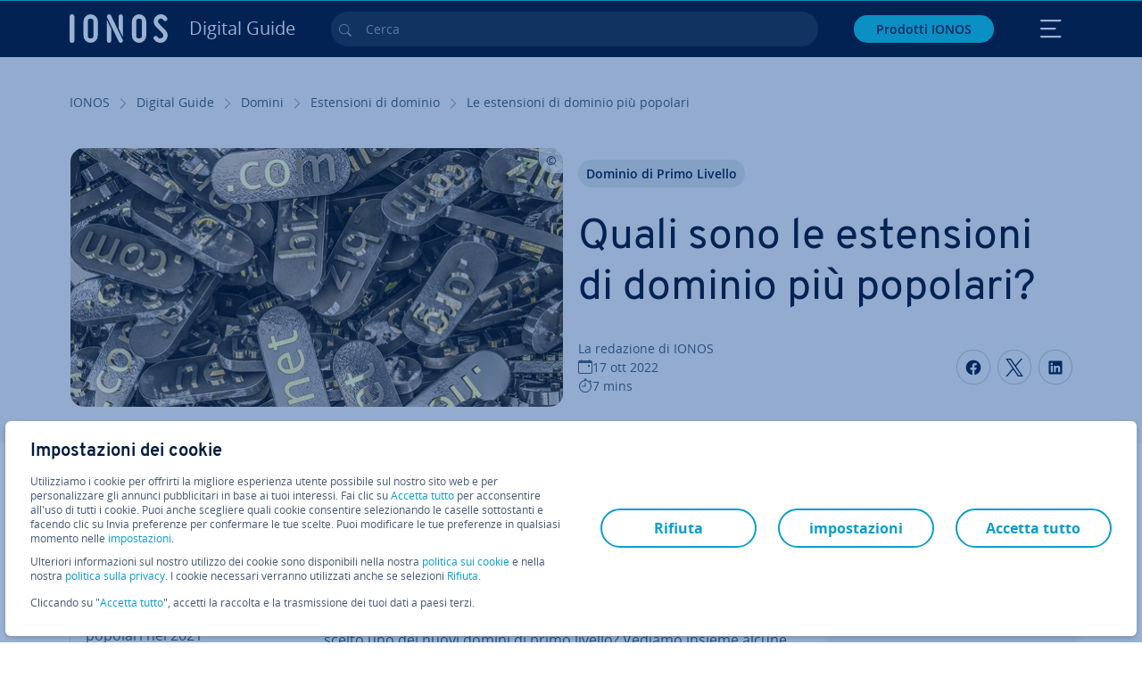

--- FILE ---
content_type: text/html; charset=utf-8
request_url: https://www.ionos.it/digitalguide/domini/estensioni-di-dominio/le-estensioni-di-dominio-piu-popolari/
body_size: 32973
content:
<!DOCTYPE html>
<html lang="it" class="no-js">
<head> <meta charset="utf-8"><link class="preload" rel="preload" href="https://www.ionos.it/digitalguide/_assets/b76f27cb02ebc538ac6fbabcf1a88e7f/Fonts/Overpass/overpass-regular.1769077481.woff2" as="font" type="font/woff2" crossorigin="anonymous"><link class="preload" rel="preload" href="https://www.ionos.it/digitalguide/_assets/b76f27cb02ebc538ac6fbabcf1a88e7f/Fonts/OpenSans/opensans-regular.1769077481.woff2" as="font" type="font/woff2" crossorigin="anonymous"><link class="preload" rel="preload" href="https://www.ionos.it/digitalguide/_assets/b76f27cb02ebc538ac6fbabcf1a88e7f/Fonts/OpenSans/opensans-semibold.1769077481.woff2" as="font" type="font/woff2" crossorigin="anonymous"><link class="preload" rel="preload" href="https://www.ionos.it/digitalguide/_assets/b76f27cb02ebc538ac6fbabcf1a88e7f/Fonts/OpenSans/opensans-bold.1769077481.woff2" as="font" type="font/woff2" crossorigin="anonymous"><link class="preload" rel="preload" href="https://www.ionos.it/digitalguide/mirror/assets/consent/bundle.1769004001.js" as="script"><link as="style" href="https://www.ionos.it/digitalguide/_assets/b76f27cb02ebc538ac6fbabcf1a88e7f/Css/ionos/styles.bundled.1769077481.css" rel="preload"><link as="style" href="https://www.ionos.it/digitalguide/mirror/assets/consent/bundle.1758016159.css" rel="preload"><link rel="preload" class="preload" href="https://www.ionos.it/digitalguide/_assets/b76f27cb02ebc538ac6fbabcf1a88e7f/Images/icons-sprite.svg" as="image"><link as="image" href="https://www.ionos.it/digitalguide/fileadmin/_processed_/3/6/csm_top-level-domain-dices-t_79cae2b1a5.webp" imagesrcset="https://www.ionos.it/digitalguide/fileadmin/_processed_/3/6/csm_top-level-domain-dices-t_322660e762.webp 684w,https://www.ionos.it/digitalguide/fileadmin/_processed_/3/6/csm_top-level-domain-dices-t_82674aeee4.webp 644w,https://www.ionos.it/digitalguide/fileadmin/_processed_/3/6/csm_top-level-domain-dices-t_c9a01d2bca.webp 554w,https://www.ionos.it/digitalguide/fileadmin/_processed_/3/6/csm_top-level-domain-dices-t_b59cc81bf8.webp 464w,https://www.ionos.it/digitalguide/fileadmin/_processed_/3/6/csm_top-level-domain-dices-t_79cae2b1a5.webp 704w" imagesizes="(min-width: 1680px) 684px,(min-width: 1400px) 644px,(min-width: 1200px) 554px,(min-width: 922px) 464px,(min-width: 768px) 704px" rel="preload"><link rel="preconnect" href="https://kt8986.ionos.it/"><link rel="preconnect" href="https://cdn.ionos.it/"><link rel="preconnect" href="https://dpm.demdex.net/"><link rel="preconnect" href="https://1and1internetag.demdex.net/"><script src="https://cdn.ionos.it/guides/9c2134ba72b4/047afaab1ab6/launch-bffa846ee117.min.js" async nonce=""></script><!-- Guides Datalayer -->
<script id="guides_datalayer" nonce="">
(function() {
    var dataLayer = {"application":"T3.DG.IT","market":"IT","guide":"DG","context":"prod","shopname":"dg-it","internalPageName":"domini_estensioni-di-dominio_le-estensioni-di-dominio-piu-popolari","land":"it","s_account":"iaglive","productIsCloud":false,"prop1":"domini_estensioni-di-dominio_le-estensioni-di-dominio-piu-popolari","prop5":"dg-domini","prop6":"dg-it","prop7":"www.ionos.it","prop11":"New contract shop","prop16":"","prop17":"it","prop21":"","prop23":"","prop51":"","prop73":"iaglive","mcorgid":"AC42148954F5FEDA0A4C98BC@AdobeOrg","ns":"1und1internetag","eVar1":"digitalguide","eVar2":"domini_estensioni-di-dominio_le-estensioni-di-dominio-piu-popolari","eVar6":"dg-domini","eVar7":"dg-it","eVar13":"New contract shop","eVar23":"","eVar24":"","eVar25":"","eVar45":"it","eVar72":"","eVar74":"","eVar79":"","eVar91":"","eVar97":"","eVar98":"","eVar99":"","eVar83":"it-IT"};

    function addToDataLayer(key, value) {
        if (typeof value === 'object' && value !== null) {
            dataLayer[key] = value;
        } else {
            dataLayer[key] = value.toString();
        }
    }

    function isValidJson(str) {
        try {
            JSON.parse(str);
            return true;
        } catch (e) {
            return false;
        }
    }

    const handler = {
        get: function(target, prop) {
            if (prop in target) {
                if (isValidJson(target[prop])) {
                    return JSON.parse(target[prop]);
                }
                return target[prop];
            } else if (prop in methods) {
                return methods[prop];
            }
            return null;
        }
    };

    const methods = {
        push: function(key, value) {
            if (typeof key === 'object') {
                for (var k in key) {
                    if (key.hasOwnProperty(k)) {
                        addToDataLayer(k, key[k]);
                    }
                }
            } else if (typeof key === 'string') {
                addToDataLayer(key, value);
            }
        },
        set: function(key, value) {
            if (typeof key === 'string') {
                addToDataLayer(key, value);
            }
        },
        get: function(key) {
            if (typeof key === 'string') {
                return dataLayer[key] || null;
            }
            return null;
        },
        getAll: function() {
            return { ...dataLayer };
        }
    };

    const proxy = new Proxy(dataLayer, handler);

    window.guidesDataLayer = proxy;
})();

    guidesDataLayer.push({'prop23': window.navigator.userAgent});
    var preparedUrlSearchParams = decodeURI(location.search.replace(/\?/g, "").replace(/&/g, "\",\"").replace(/=/g,"\":\""));
    var urlSearchParams = JSON.parse(preparedUrlSearchParams ? '{"' + preparedUrlSearchParams + '"}' : '{}');
    var utmSource = urlSearchParams.utm_source || '';
    var utmCampaign = urlSearchParams.utm_campaign || '';
    var utmTerm = urlSearchParams.utm_term || '';
    var utmMedium = urlSearchParams.utm_medium || '';
    var utmContent = urlSearchParams.utm_content || '';
    if (utmSource || utmCampaign) {
        guidesDataLayer.push({'eVar25': utmSource + '|' + utmCampaign});
    }
    if (utmTerm || utmMedium || utmContent) {
        guidesDataLayer.push({'eVar72': utmTerm + '|' + utmMedium + '|' + utmContent});
    }

    
</script>
<!-- Guides Datalayer -->
<!-- build by IONOS SE This website is powered by TYPO3 - inspiring people to share! TYPO3 is a free open source Content Management Framework initially created by Kasper Skaarhoj and licensed under GNU/GPL. TYPO3 is copyright 1998-2026 of Kasper Skaarhoj. Extensions are copyright of their respective owners. Information and contribution at https://typo3.org/
--> <title>Le estensioni di dominio pi&ugrave; popolari |Top 10 dei TLD - IONOS</title>
<meta http-equiv="x-ua-compatible" content="IE=edge,chrome=1">
<meta name="generator" content="TYPO3 CMS">
<meta name="description" content="Tra le estensioni di dominio preferite ci sono molti TLD, come .com o .it. Ma la concorrenza aumenta. Quali estensioni di dominio si adattano meglio alle vostre esigenze?">
<meta name="viewport" content="width=device-width, height=device-height, initial-scale=1.0, maximum-scale=5.0">
<meta name="robots" content="index,follow">
<meta property="og:image" content="https://www.ionos.it/digitalguide/fileadmin/DigitalGuide/Teaser/top-level-domain-dices-t.jpg">
<meta property="og:image:url" content="https://www.ionos.it/digitalguide/fileadmin/DigitalGuide/Teaser/top-level-domain-dices-t.jpg">
<meta property="og:image:width" content="1200">
<meta property="og:image:height" content="630">
<meta property="og:description" content="Tra le estensioni di dominio preferite ci sono molti TLD, come .com o .it. Ma la concorrenza aumenta. Quali estensioni di dominio si adattano meglio alle vostre esigenze?">
<meta property="og:type" content="article">
<meta property="og:title" content="Quali sono le estensioni di dominio pi&ugrave; popolari?">
<meta property="og:site_name" content="IONOS Digital Guide">
<meta property="og:locale" content="it_IT">
<meta property="og:url" content="https://www.ionos.it/digitalguide/domini/estensioni-di-dominio/le-estensioni-di-dominio-piu-popolari/">
<meta name="twitter:card" content="summary">
<meta name="meta-category" content="Digital Guide">
<meta name="apple-mobile-web-app-capable" content="no"> <link class="preload" href="https://www.ionos.it/digitalguide/_assets/b76f27cb02ebc538ac6fbabcf1a88e7f/Css/ionos/styles.bundled.1769077481.css" rel="stylesheet">
<link class="preload" href="https://www.ionos.it/digitalguide/mirror/assets/consent/bundle.1758016159.css" rel="stylesheet">
<style>
        
        @font-face {
        font-family:'Open Sans Regular';
        font-weight:400;
        font-display:swap;
        src:url('https://www.ionos.it/digitalguide/_assets/b76f27cb02ebc538ac6fbabcf1a88e7f/Fonts/OpenSans/opensans-regular.1769077481.woff2')format('woff2');
        unicode-range:U+0000-00FF,U+0131,U+0152-0153,U+02BB-02BC,U+02C6,U+02DA,U+02DC,U+2000-206F,U+2074,U+20AC,U+2122,U+2191,U+2193,U+2212,U+2215,U+FEFF,U+FFFD,U+2713,U+2714,U+2718,U+0308
        }
        @font-face {
        font-family:'Open Sans';
        font-weight:400;
        font-display:swap;
        src:url('https://www.ionos.it/digitalguide/_assets/b76f27cb02ebc538ac6fbabcf1a88e7f/Fonts/OpenSans/opensans-regular.1769077481.woff2')format('woff2');
        unicode-range:U+0000-00FF,U+0131,U+0152-0153,U+02BB-02BC,U+02C6,U+02DA,U+02DC,U+2000-206F,U+2074,U+20AC,U+2122,U+2191,U+2193,U+2212,U+2215,U+FEFF,U+FFFD,U+2713,U+2714,U+2718,U+0308
        }
        @font-face {
        font-family:'Open Sans Semi Bold';
        font-weight:600;
        font-display:swap;
        src:url('https://www.ionos.it/digitalguide/_assets/b76f27cb02ebc538ac6fbabcf1a88e7f/Fonts/OpenSans/opensans-semibold.1769077481.woff2')format('woff2');
        unicode-range:U+0000-00FF,U+0131,U+0152-0153,U+02BB-02BC,U+02C6,U+02DA,U+02DC,U+2000-206F,U+2074,U+20AC,U+2122,U+2191,U+2193,U+2212,U+2215,U+FEFF,U+FFFD,U+2713,U+2714,U+2718,U+0308
        }
        @font-face {
        font-family:'Open Sans';
        font-weight:600;
        font-display:swap;
        src:url('https://www.ionos.it/digitalguide/_assets/b76f27cb02ebc538ac6fbabcf1a88e7f/Fonts/OpenSans/opensans-semibold.1769077481.woff2')format('woff2');
        unicode-range:U+0000-00FF,U+0131,U+0152-0153,U+02BB-02BC,U+02C6,U+02DA,U+02DC,U+2000-206F,U+2074,U+20AC,U+2122,U+2191,U+2193,U+2212,U+2215,U+FEFF,U+FFFD,U+2713,U+2714,U+2718,U+0308
        }
        @font-face {
        font-family:'Open Sans Bold';
        font-weight:700;
        font-display:swap;
        src:url('https://www.ionos.it/digitalguide/_assets/b76f27cb02ebc538ac6fbabcf1a88e7f/Fonts/OpenSans/opensans-bold.1769077481.woff2')format('woff2');
        unicode-range:U+0000-00FF,U+0131,U+0152-0153,U+02BB-02BC,U+02C6,U+02DA,U+02DC,U+2000-206F,U+2074,U+20AC,U+2122,U+2191,U+2193,U+2212,U+2215,U+FEFF,U+FFFD,U+2713,U+2714,U+2718,U+0308
        }
        @font-face {
        font-family:'Open Sans';
        font-weight:700;
        font-display:swap;
        src:url('https://www.ionos.it/digitalguide/_assets/b76f27cb02ebc538ac6fbabcf1a88e7f/Fonts/OpenSans/opensans-bold.1769077481.woff2')format('woff2');
        unicode-range:U+0000-00FF,U+0131,U+0152-0153,U+02BB-02BC,U+02C6,U+02DA,U+02DC,U+2000-206F,U+2074,U+20AC,U+2122,U+2191,U+2193,U+2212,U+2215,U+FEFF,U+FFFD,U+2713,U+2714,U+2718,U+0308
        }

        
        @font-face {
        font-family:'Overpass Regular';
        font-weight:400;
        font-display:swap;
        src:url('https://www.ionos.it/digitalguide/_assets/b76f27cb02ebc538ac6fbabcf1a88e7f/Fonts/Overpass/overpass-regular.1769077481.woff2')format('woff2');
        unicode-range:U+0000-00FF,U+0131,U+0152-0153,U+02BB-02BC,U+02C6,U+02DA,U+02DC,U+2000-206F,U+2074,U+20AC,U+2122,U+2191,U+2193,U+2212,U+2215,U+FEFF,U+FFFD,U+2713,U+2714,U+2718,U+0308
        }
        @font-face {
        font-family:'Overpass';
        font-weight:400;
        font-display:swap;
        src:url('https://www.ionos.it/digitalguide/_assets/b76f27cb02ebc538ac6fbabcf1a88e7f/Fonts/Overpass/overpass-regular.1769077481.woff2')format('woff2');
        unicode-range:U+0000-00FF,U+0131,U+0152-0153,U+02BB-02BC,U+02C6,U+02DA,U+02DC,U+2000-206F,U+2074,U+20AC,U+2122,U+2191,U+2193,U+2212,U+2215,U+FEFF,U+FFFD,U+2713,U+2714,U+2718,U+0308
        }
        @font-face {
        font-family:'Overpass Semi Bold';
        font-weight:600;
        font-display:swap;
        src:url('https://www.ionos.it/digitalguide/_assets/b76f27cb02ebc538ac6fbabcf1a88e7f/Fonts/Overpass/overpass-semibold.1769077481.woff2')format('woff2');
        unicode-range:U+0000-00FF,U+0131,U+0152-0153,U+02BB-02BC,U+02C6,U+02DA,U+02DC,U+2000-206F,U+2074,U+20AC,U+2122,U+2191,U+2193,U+2212,U+2215,U+FEFF,U+FFFD,U+2713,U+2714,U+2718,U+0308
        }
        @font-face {
        font-family:'Overpass';
        font-weight:600;
        font-display:swap;
        src:url('https://www.ionos.it/digitalguide/_assets/b76f27cb02ebc538ac6fbabcf1a88e7f/Fonts/Overpass/overpass-semibold.1769077481.woff2')format('woff2');
        unicode-range:U+0000-00FF,U+0131,U+0152-0153,U+02BB-02BC,U+02C6,U+02DA,U+02DC,U+2000-206F,U+2074,U+20AC,U+2122,U+2191,U+2193,U+2212,U+2215,U+FEFF,U+FFFD,U+2713,U+2714,U+2718,U+0308
        }
        @font-face {
        font-family:'Overpass Bold';
        font-weight:700;
        font-display:swap;
        src:url('https://www.ionos.it/digitalguide/_assets/b76f27cb02ebc538ac6fbabcf1a88e7f/Fonts/Overpass/overpass-bold.1769077481.woff2')format('woff2');
        unicode-range:U+0000-00FF,U+0131,U+0152-0153,U+02BB-02BC,U+02C6,U+02DA,U+02DC,U+2000-206F,U+2074,U+20AC,U+2122,U+2191,U+2193,U+2212,U+2215,U+FEFF,U+FFFD,U+2713,U+2714,U+2718,U+0308
        }
        @font-face {
        font-family:'Overpass';
        font-weight:700;
        font-display:swap;
        src:url('https://www.ionos.it/digitalguide/_assets/b76f27cb02ebc538ac6fbabcf1a88e7f/Fonts/Overpass/overpass-bold.1769077481.woff2')format('woff2');
        unicode-range:U+0000-00FF,U+0131,U+0152-0153,U+02BB-02BC,U+02C6,U+02DA,U+02DC,U+2000-206F,U+2074,U+20AC,U+2122,U+2191,U+2193,U+2212,U+2215,U+FEFF,U+FFFD,U+2713,U+2714,U+2718,U+0308
        }
    </style> <script>/* src: https://github.com/taylorhakes/promise-polyfill */!function(e,t){"object"==typeof exports&&"undefined"!=typeof module?t():"function"==typeof define&&define.amd?define(t):t()}(0,function(){"use strict";function e(e){var t=this.constructor;return this.then(function(n){return t.resolve(e()).then(function(){return n})},function(n){return t.resolve(e()).then(function(){return t.reject(n)})})}function t(e){return new this(function(t,n){function r(e,n){if(n&&("object"==typeof n||"function"==typeof n)){var f=n.then;if("function"==typeof f)return void f.call(n,function(t){r(e,t)},function(n){o[e]={status:"rejected",reason:n},0==--i&&t(o)})}o[e]={status:"fulfilled",value:n},0==--i&&t(o)}if(!e||"undefined"==typeof e.length)return n(new TypeError(typeof e+" "+e+" is not iterable(cannot read property Symbol(Symbol.iterator))"));var o=Array.prototype.slice.call(e);if(0===o.length)return t([]);for(var i=o.length,f=0;o.length>f;f++)r(f,o[f])})}function n(e,t){this.name="AggregateError",this.errors=e,this.message=t||""}function r(e){var t=this;return new t(function(r,o){if(!e||"undefined"==typeof e.length)return o(new TypeError("Promise.any accepts an array"));var i=Array.prototype.slice.call(e);if(0===i.length)return o();for(var f=[],u=0;i.length>u;u++)try{t.resolve(i[u]).then(r)["catch"](function(e){f.push(e),f.length===i.length&&o(new n(f,"All promises were rejected"))})}catch(c){o(c)}})}function o(e){return!(!e||"undefined"==typeof e.length)}function i(){}function f(e){if(!(this instanceof f))throw new TypeError("Promises must be constructed via new");if("function"!=typeof e)throw new TypeError("not a function");this._state=0,this._handled=!1,this._value=undefined,this._deferreds=[],s(e,this)}function u(e,t){for(;3===e._state;)e=e._value;0!==e._state?(e._handled=!0,f._immediateFn(function(){var n=1===e._state?t.onFulfilled:t.onRejected;if(null!==n){var r;try{r=n(e._value)}catch(o){return void a(t.promise,o)}c(t.promise,r)}else(1===e._state?c:a)(t.promise,e._value)})):e._deferreds.push(t)}function c(e,t){try{if(t===e)throw new TypeError("A promise cannot be resolved with itself.");if(t&&("object"==typeof t||"function"==typeof t)){var n=t.then;if(t instanceof f)return e._state=3,e._value=t,void l(e);if("function"==typeof n)return void s(function(e,t){return function(){e.apply(t,arguments)}}(n,t),e)}e._state=1,e._value=t,l(e)}catch(r){a(e,r)}}function a(e,t){e._state=2,e._value=t,l(e)}function l(e){2===e._state&&0===e._deferreds.length&&f._immediateFn(function(){e._handled||f._unhandledRejectionFn(e._value)});for(var t=0,n=e._deferreds.length;n>t;t++)u(e,e._deferreds[t]);e._deferreds=null}function s(e,t){var n=!1;try{e(function(e){n||(n=!0,c(t,e))},function(e){n||(n=!0,a(t,e))})}catch(r){if(n)return;n=!0,a(t,r)}}n.prototype=Error.prototype;var d=setTimeout;f.prototype["catch"]=function(e){return this.then(null,e)},f.prototype.then=function(e,t){var n=new this.constructor(i);return u(this,new function(e,t,n){this.onFulfilled="function"==typeof e?e:null,this.onRejected="function"==typeof t?t:null,this.promise=n}(e,t,n)),n},f.prototype["finally"]=e,f.all=function(e){return new f(function(t,n){function r(e,o){try{if(o&&("object"==typeof o||"function"==typeof o)){var u=o.then;if("function"==typeof u)return void u.call(o,function(t){r(e,t)},n)}i[e]=o,0==--f&&t(i)}catch(c){n(c)}}if(!o(e))return n(new TypeError("Promise.all accepts an array"));var i=Array.prototype.slice.call(e);if(0===i.length)return t([]);for(var f=i.length,u=0;i.length>u;u++)r(u,i[u])})},f.any=r,f.allSettled=t,f.resolve=function(e){return e&&"object"==typeof e&&e.constructor===f?e:new f(function(t){t(e)})},f.reject=function(e){return new f(function(t,n){n(e)})},f.race=function(e){return new f(function(t,n){if(!o(e))return n(new TypeError("Promise.race accepts an array"));for(var r=0,i=e.length;i>r;r++)f.resolve(e[r]).then(t,n)})},f._immediateFn="function"==typeof setImmediate&&function(e){setImmediate(e)}||function(e){d(e,0)},f._unhandledRejectionFn=function(e){void 0!==console&&console&&console.warn("Possible Unhandled Promise Rejection:",e)};var p=function(){if("undefined"!=typeof self)return self;if("undefined"!=typeof window)return window;if("undefined"!=typeof global)return global;throw Error("unable to locate global object")}();"function"!=typeof p.Promise?p.Promise=f:(p.Promise.prototype["finally"]||(p.Promise.prototype["finally"]=e),p.Promise.allSettled||(p.Promise.allSettled=t),p.Promise.any||(p.Promise.any=r))});
</script>
<script>
    
            
            
            
            
            
            
            
        

window.promisedConsentScriptsBefore = window.promisedConsentScriptsBefore || [];
window.promisedConsentScriptsAfter = window.promisedConsentScriptsAfter || [];


// Define a whitelist of allowed URLs or domains
const allowedUrls = [
  /^https:\/\/(.*\.)?ionos\.(de|at|com|ca|co\.uk|mx|it|fr|es)$/,
  /^https:\/\/(.*\.)?uicdn\.net$/,
  /^https:\/\/(.*\.)?(youtube(-nocookie)?\.com|youtu\.be)$/,
  /^https:\/\/(.*\.)?server\.lan$/,
  /^https:\/\/(.*\.)?ddev\.site$/
];

// Function to validate the URL
function isValidUrl(url) {
  try {
    const parsedUrl = new URL(url);
    return allowedUrls.some(pattern => pattern.test(parsedUrl.origin));
  } catch (e) {
    console.error(url + ' is an invalid url');
    return false;
  }
}

// Function to load a script
function loadScript(url) {
  return new Promise((resolve, reject) => {
    if (!isValidUrl(url)) {
      return reject(new Error(`Forbidden url: ${url}`));
    }
    const script = document.createElement('script');
    script.src = url;
    script.async = true;
    script.onload = () => resolve(script);
    script.onerror = () => reject(new Error(`Failed to load script: ${url}`));
    document.head.appendChild(script);
  });
}

// Function to execute scripts or functions with specific data for each
function executeScripts(scriptsWithData) {
  return scriptsWithData.reduce((promise, { scriptOrFunction, data = {} }) => {
    return promise.then(() => {
      if (typeof scriptOrFunction === 'string') {
        if (typeof window[scriptOrFunction] === 'function') {
          return Promise.resolve(window[scriptOrFunction](data));
        } else {
          return loadScript(scriptOrFunction);
        }
      } else if (typeof scriptOrFunction === 'function') {
        return Promise.resolve(scriptOrFunction(data));
      }
    });
  }, Promise.resolve());
}

function loadPromisedConsentScripts({ consentUrl, consentType, before = [], after = [] }) {
  executeScripts(before)
    .then(() => {
      return new Promise((resolve) => {
        if (document.readyState === "loading") {
          document.addEventListener("DOMContentLoaded", () => resolve(loadScript(consentUrl)));
        } else {
          resolve(loadScript(consentUrl));
        }
      });
    })
    .then(() => {
      const consentLoaded = new CustomEvent('consentLoaded');
      if (typeof window.privacyConsent === 'undefined') {
        if (consentType === 'default') {
          window.privacyConsent = new window.PrivacyConsent({defaultConsent: {[window.PrivacyConsentEnum.TECHNICAL]: true, [window.PrivacyConsentEnum.MARKETING]: true, [window.PrivacyConsentEnum.STATISTICS]: true, [window.PrivacyConsentEnum.PARTNERSHIPS]: true}});
        } else if (consentType === 'whitelist') {
          window.privacyConsent = new window.PrivacyConsent({whitelist: true});
        } else {
          window.privacyConsent = new window.PrivacyConsent();
        }
        window.privacyConsent.initialize();
      }
      if (typeof window.privacyConsent !== 'undefined') {
        if (document.readyState === "loading") {
          document.addEventListener("DOMContentLoaded", function() {
            let consentBodyTag = document.querySelector('body');
            consentBodyTag.dataset.consentLoaded = 1;
          });
        } else {
          let consentBodyTag = document.querySelector('body');
          consentBodyTag.dataset.consentLoaded = 1;
        }
        window.privacyConsent.initialize();
        window.dispatchEvent(consentLoaded);
      }
    })
    .then(() => {
      if (typeof window.privacyConsent !== 'undefined') {
        return executeScripts(after);
      } else {
        throw new Error('window.privacyConsent is undefined (execute scripts)');
      }
    })
    .then(() => {
      if (typeof window.privacyConsent !== 'undefined') {
        window.privacyConsent.initialize();
      } else {
        throw new Error('window.privacyConsent is undefined (last initialize)');
      }
    })
    .catch(error => {
      console.error(error);
    });
}
window.loadPromisedConsentScripts = loadPromisedConsentScripts;




        
    


const salesChannelControllerIdentifier = 'salesChannelGuides';
const guidesDataLayerName = 'guidesDataLayer';

let getTld = function (dl = {}) {
  let host = (window.location.host);
  if (dl.hasOwnProperty('prop7') && dl.prop7) {
    host = dl.prop7;
  }
  let hostArray = host.split('.');
  let tld = hostArray[hostArray.length - 1];
  if (host.indexOf('.co.uk') !== -1) {
    tld = hostArray[hostArray.length - 2] + '.' + hostArray[hostArray.length - 1];
  }
  return (tld !== 'site' && tld !== 'lan') ? tld : 'de';
}

let getCookieDomain = function (dl = {}) {
  let host = (window.location.host);
  if (dl.hasOwnProperty('prop7') && dl.prop7) {
    host = dl.prop7;
  }
  var hostArray = host.split('.');
  if (hostArray[hostArray.length - 1] === 'uk') {
    return '.' + hostArray[hostArray.length - 3] + '.' + hostArray[hostArray.length - 2] + '.' + hostArray[hostArray.length - 1]
  }
  return '.' + hostArray[hostArray.length - 2] + '.' + hostArray[hostArray.length - 1];
}

let setCookie = function (cname, cvalue, tInSecs, dl = {}) {
  const d = new Date();
  d.setTime(d.getTime() + (tInSecs * 1000));
  let expires = 'expires='+ d.toUTCString();
  document.cookie = cname + '=' + cvalue + ';' + expires + ';path=/' + ';domain=' + getCookieDomain(dl);
}

let getParams = function () {
  var preparedUrlSearchParams = decodeURI(location.search.replace(/\?/g, "").replace(/&/g, "\",\"").replace(/=/g,"\":\""));
  return JSON.parse(preparedUrlSearchParams ? '{"' + preparedUrlSearchParams + '"}' : '{}');
}

let listCookies = function () {
  var theCookies = document.cookie.split(';');
  var returnCookies = [];
  var cookieKeyValuePair = {};
  var cookieString = '';
  for (var i = 0; i <= theCookies.length; i++) {
    if (typeof theCookies[i] !== 'undefined') {
      cookieString = theCookies[i].trim();
      cookieKeyValuePair = cookieString.match(/([^=]+?)[=\s](.*)/i);
      if (cookieKeyValuePair !== null && cookieKeyValuePair.length === 3) {
        returnCookies.push({
          'name': cookieKeyValuePair['1'],
          'value': cookieKeyValuePair['2']
        });
      }
    }
  }
  return returnCookies;
}

let getSalesChannelController = function(salesChannelControllerIdentifier, url) {
  if (sessionStorage.getItem(salesChannelControllerIdentifier)) {
    return data = JSON.parse(sessionStorage.getItem(salesChannelControllerIdentifier));
  } else {
    let salesChannelControllerApplicationArray = (typeof window.guidesDataLayer.application !== 'undefined') ? window.guidesDataLayer.application.split('.') : [];
    let salesChannelControllerOrigin = salesChannelControllerApplicationArray !== null && salesChannelControllerApplicationArray.length >= 3 ? salesChannelControllerApplicationArray[2] : 'DE';
    let salesChannelControllerPath = salesChannelControllerApplicationArray !== null && salesChannelControllerApplicationArray.length >= 2 && salesChannelControllerApplicationArray[1] === 'SG' ? '/startupguide/' : '/digitalguide/';
    let salesChannelControllerReferrer = document.referrer || '';
    let salesChannelController = {};
    salesChannelController.origin = salesChannelControllerOrigin === 'AT' ? 'DE' : salesChannelControllerOrigin;
    salesChannelController.path = salesChannelControllerPath;
    salesChannelController.cookies = {};
    salesChannelController.requestParameter = {};
    salesChannelController.referer = salesChannelControllerReferrer;
    salesChannelController.requestParameter = getParams();
    salesChannelController.cookies = listCookies();
    console.info('fetch SCC');
    return fetch(url, {
      cache: 'no-store',
      method: 'POST',
      mode: 'cors',
      headers: {
        'Accept': 'application/json',
        'Content-Type': 'application/json'
      },
      body: JSON.stringify(salesChannelController)
    })
      .then((response) => {
        console.info('fetch SCC done');
        return response.json();
      })
      .then((data) => {
        setSalesChannelController(salesChannelControllerIdentifier, data);
        return data;
      })
      .catch((error) => {
        console.info('missing data from salesChannelController');
        throw error;
      });
  }
}

let setSalesChannelController = function(salesChannelControllerIdentifier, data) {
  sessionStorage.setItem(salesChannelControllerIdentifier, JSON.stringify(data));
}

let processSalesChannelController = function(config) {
  let sCCId = config.salesChannelControllerIdentifier || salesChannelControllerIdentifier;
  try {
    if (sCCId && config.url) {
      setSalesChannelController(sCCId, getSalesChannelController(sCCId, config.url));
    }
  } catch (e) {
    console.error(e, 'we have a problem with the sales channel controller ' + sCCId)
  }

  let salesChannelControllerDataString = sessionStorage.getItem(sCCId) || '';
  if (salesChannelControllerDataString) {
    let salesChannelControllerData = JSON.parse(salesChannelControllerDataString);
    // @Todo: After successful testing, remove comment from following line
    // processActionsAndUpdateDl(salesChannelControllerData, guidesDataLayerName);
  }
}

function processActionsAndUpdateDl (data, dlName) {
  if (typeof data.actions !== 'undefined' && data.actions.length >= 1 && window[dlName] !== 'undefined') {
    for (var i = 0; i <= data.actions.length; i++) {
      if (typeof data.actions[i] !== 'undefined' && data.actions[i].hasOwnProperty('action') && data.actions[i].hasOwnProperty('actionAttributes')) {
        if (data.actions[i].action === 'ADD_COOKIE') {
          if (data.actions[i].actionAttributes['cookie.name'] && data.actions[i].actionAttributes['cookie.value'] && data.actions[i].actionAttributes['cookie.lifetime']) {
            var cookieName = data.actions[i].actionAttributes['cookie.name'];
            var cookieValue = data.actions[i].actionAttributes['cookie.value']
            var cookieLifeTime = data.actions[i].actionAttributes['cookie.lifetime']
            setCookie(
              cookieName,
              cookieValue,
              cookieLifeTime,
              data
            );
            if (cookieName === 'itc' && typeof cookieValue !== 'undefined') {
              window.sessionStorage.setItem(cookieName, cookieValue);
              window.sessionStorage.setItem('itc_guides_channel', cookieValue);
              window.localStorage.setItem(cookieName, cookieValue);
              window.localStorage.setItem('itc_guides_channel', cookieValue);
            }
          }
        }
        if (data.actions[i].action === 'ADD_ACTIONCODE') {
          if (data.actions[i].actionAttributes['actioncode.code']) {
            window[dlName].eVar23 = window[dlName].eVar23 || data.actions[i].actionAttributes['actioncode.code'];
            window[dlName].eVar74 = window[dlName].eVar23;
          }
        }
        if (data.actions[i].action === 'ADD_MEDIUMCODE') {
          if (data.actions[i].actionAttributes['mediumcode.code']) {
            window[dlName].eVar22 = data.actions[i].actionAttributes['mediumcode.code'] || window[dlName].eVar22;
            window[dlName].eVar24 = window[dlName].eVar24 || data.actions[i].actionAttributes['mediumcode.code'];
          }
        }
        if (data.actions[i].action === 'ADD_TRACKINGCODE_COMP') {
          var itcChannel = '';
          var itcProduct = '';
          var itcCampaign = '';

          if (data.actions[i].actionAttributes.channelcode) {
            window[dlName].eVar97 = window[dlName].eVar97 || data.actions[i].actionAttributes.channelcode;
            itcChannel = window[dlName].eVar97;
          }
          if (data.actions[i].actionAttributes.productcode) {
            window[dlName].eVar98 = window[dlName].eVar98 || data.actions[i].actionAttributes.productcode;
            itcProduct = window[dlName].eVar98;
          }
          if (data.actions[i].actionAttributes.campaigncode) {
            window[dlName].eVar99 = window[dlName].eVar99 || data.actions[i].actionAttributes.campaigncode;
            itcCampaign = window[dlName].eVar99;
          }

          var fullItcArray = [itcChannel, itcProduct, itcCampaign];
          console.info('fullItcArray:', fullItcArray);
          var fullItc = fullItcArray.join('-');
          window.sessionStorage.setItem('itc', fullItc);
          window.sessionStorage.setItem('itc_guides_channel', fullItc);
          window.localStorage.setItem('itc', fullItc);
          window.localStorage.setItem('itc_guides_channel', fullItc);
        }
      }
    }
  }
}
window.processSalesChannelController = processSalesChannelController;

window.promisedConsentScriptsBefore.push({
    scriptOrFunction: 'processSalesChannelController',
    data: {
        salesChannelControllerIdentifier: 'salesChannelGuidesPreview',
        url: 'https://www.ionos.it/shop-api/api/v1/saleschannel'
    }
});



let jentisFn = function () {
  const jentisConfig = new Map([
    ['de', {endpoint: 'https://6zqtim.ionos.de', project: 'ionos_de', jsFile: 'aljmf5.js'}],
    ['uk', {endpoint: 'https://xxwre7.ionos.co.uk', project: 'ionos_co_uk', jsFile: 'akbbdz.js'}],
    ['us', {endpoint: 'https://54ft7i.ionos.com', project: 'ionos_com', jsFile: '48gpcp.js'}],
    ['ca', {endpoint: 'https://nsupig.ionos.ca', project: 'ionos_ca', jsFile: 'j05pa0.js'}],
    ['fr', {endpoint: 'https://948si5.ionos.fr', project: 'ionos_fr', jsFile: 'b44g5k.js'}],
    ['es', {endpoint: 'https://v0v7kq.ionos.es', project: 'ionos_es', jsFile: 'bp6upp.js'}],
    ['it', {endpoint: 'https://kt8986.ionos.it', project: 'ionos_it', jsFile: 'td7zu1.js'}],
    ['mx', {endpoint: 'https://e5xnsj.ionos.mx', project: 'ionos_mx', jsFile: 'tvjenp.js'}],
    ['at', {endpoint: 'https://6kudki.ionos.at', project: 'ionos_at', jsFile: '9t1jfx.js'}],
  ]);

  let country = window.guidesDataLayer.market.toLowerCase();
  const jentisRuntimeConfig = jentisConfig.has(country) ? jentisConfig.get(country) : null;
  if (jentisRuntimeConfig === null) {
    throw new Error('Jentis runtime configuration not available!');
  }

  (function (sCDN, sCDNProject, sCDNWorkspace, sCDNVers) {
    if (
      window.localStorage !== null &&
      typeof window.localStorage === "object" &&
      typeof window.localStorage.getItem === "function" &&
      window.sessionStorage !== null &&
      typeof window.sessionStorage === "object" &&
      typeof window.sessionStorage.getItem === "function"
    ) {
      sCDNVers =
        window.sessionStorage.getItem("jts_preview_version") ||
        window.localStorage.getItem("jts_preview_version") ||
        sCDNVers;
    }
    window.jentis = window.jentis || {};
    window.jentis.config = window.jentis.config || {};
    window.jentis.config.frontend = window.jentis.config.frontend || {};
    window.jentis.config.frontend.cdnhost = sCDN + "/get/" + sCDNWorkspace + "/web/" + sCDNVers + "/";
    window.jentis.config.frontend.vers = sCDNVers;
    window.jentis.config.frontend.env = sCDNWorkspace;
    window.jentis.config.frontend.project = sCDNProject;
    window._jts = window._jts || [];
    var f = document.getElementsByTagName("script")[0];
    var j = document.createElement("script");
    j.async = true;
    j.src = window.jentis.config.frontend.cdnhost + jentisRuntimeConfig.jsFile;
    f.parentNode.insertBefore(j, f);
  })(jentisRuntimeConfig.endpoint, jentisRuntimeConfig.project, "live", "_");
  window?.ionos?.datalayer?.initConsent();
}

const jentisPageView = function () {
  const dataLayerNs = window.ionos.datalayer.pageview;
  dataLayerNs.applicationName = window.guidesDataLayer.shopname;
  dataLayerNs.subShopname = null;
  dataLayerNs.page = window.guidesDataLayer.prop1;
  dataLayerNs.productArea = window.guidesDataLayer.eVar1;
  dataLayerNs.section = window.guidesDataLayer.eVar6;
  dataLayerNs.isCloud = window.guidesDataLayer.productIsCloud;
  dataLayerNs.hashedIp = null;
  dataLayerNs.loginStatus = null;
  dataLayerNs.hashedCustomerId = null;
  window.dataLayerNs = dataLayerNs;

  sendData = () => {
    window?.ionos?.datalayer?.initConsent();
    window?.ionos?.datalayer?.pageview?.sendData();
  };

  window.privacyConsent.invoke(
    sendData,
    window.PrivacyConsentEnum.STATISTICS,
    window.privacyConsent,
    true,
  );

  window.privacyConsent.initialize();
  window?.ionos?.datalayer?.initConsent();
}

window.jentisFn = jentisFn;
window.jentisPageView = jentisPageView;

window.promisedConsentScriptsBefore.push({scriptOrFunction: 'jentisFn'});

window.promisedConsentScriptsAfter.push({scriptOrFunction: 'https://var.uicdn.net/shopsshort/ionos-datalayer/v1/ionos-datalayer.min.umd.js'});
window.promisedConsentScriptsAfter.push({scriptOrFunction: 'jentisPageView'});


function updateAllItcUrls() {
  (function() {
    // Helper: Get cookie value by name
    function getCookie(name) {
      const match = document.cookie.match(new RegExp('(^| )' + name + '=([^;]+)'));
      return match ? match[2] : null;
    }

    // Helper: Update itc param in a URL string
    function updateItcParam(url, cookieChannel) {
      try {
        const u = new URL(url);
        const itc = u.searchParams.get('itc');
        if (itc) {
          const parts = itc.split('-');
          if (cookieChannel && cookieChannel !== '') {
            parts[0] = cookieChannel;
            u.searchParams.set('itc', parts.join('-'));
            return u.toString();
          }
        }
      } catch (e) {}
      return url;
    }

    // Main logic
    const cookieItc = getCookie('itc');
    if (!cookieItc) return;
    const [cookieChannel] = cookieItc.split('-');
    if (!cookieChannel) return;

    // Regex: Find https:// URLs with itc param
    const urlRegex = /https:\/\/[^\s"'<>]+itc=[^&\s"'<>]+[^\s"'<>]*/g;

    // Update URLs in attributes
    document.querySelectorAll('*').forEach(node => {
      Array.from(node.attributes || []).forEach(attr => {
        if (attr.value && urlRegex.test(attr.value)) {
          node.setAttribute(attr.name, attr.value.replace(urlRegex, url => updateItcParam(url, cookieChannel)));
        }
      });
    });

    // Update URLs in text nodes
    function updateTextNodes(element) {
      element.childNodes.forEach(child => {
        if (child.nodeType === Node.TEXT_NODE && urlRegex.test(child.textContent)) {
          child.textContent = child.textContent.replace(urlRegex, url => updateItcParam(url, cookieChannel));
        } else if (child.nodeType === Node.ELEMENT_NODE) {
          updateTextNodes(child);
        }
      });
    }
    updateTextNodes(document.body);
  })();
}

window.promisedConsentScriptsAfter.push({
scriptOrFunction: 'updateAllItcUrls',
data: null
});






let hubspot = function () {
  let hubspotFn = function () {
    var n = document.createElement("script");
    n.setAttribute("id", 'hs-script-loader');
    n.async = true;
    n.defer = true;
    n.setAttribute("src", 'https://js-eu1.hs-scripts.com/8230984.js');
    window.document.body.appendChild(n);

    var m = document.createElement("script");
    m.setAttribute("id", 'hs-form-loader');
    m.async = true;
    m.defer = true;
    m.setAttribute("src", 'https://js-eu1.hsforms.net/forms/embed/v2.js');
    window.document.body.appendChild(m);
  };
  window.privacyConsent.invoke(
    hubspotFn,
    PrivacyConsentEnum.STATISTICS,
    window.privacyConsent,
    true
  );
  window.privacyConsent.initialize();
}
window.hubspot = hubspot;

window.promisedConsentScriptsAfter.push({scriptOrFunction: 'hubspot'});



function consentRelatedScriptsInsertAfter(newNode, existingNode) {
  existingNode.parentNode.insertBefore(newNode, existingNode.nextSibling);
}

let consentRelatedScripts = function() {
  var consentRelatedScriptsFn = document.querySelectorAll('script[type="text/plain"][data-consent]');
  console.info(consentRelatedScriptsFn);
  var consentedFunctions = [];
  consentRelatedScriptsFn.forEach(function (item) {
    var consentCategoryFromDataSet = item.dataset.consent || '';
    if (consentCategoryFromDataSet !== '') {
      var consentCategory = consentCategoryFromDataSet.toUpperCase();
      if (!(consentCategory in consentedFunctions)) {
        consentedFunctions[consentCategory] = [];
      }
      consentedFunctions[consentCategory].push(item);
    }
  })

  var activateConsentRelatedScripts = [];
  for (var consentCategory in consentedFunctions) {
    activateConsentRelatedScripts[consentCategory] = function() {
      consentedFunctions[consentCategory].forEach(function(item) {
        var newScriptContent = item.text;
        const newScript = document.createElement("script");
        newScript.text = newScriptContent;
        newScript.type = "text/javascript";
        newScript.dataset.consentGiven = true;
        consentRelatedScriptsInsertAfter(newScript, item);
      });
    };
    window.privacyConsent.invoke(
      activateConsentRelatedScripts[consentCategory],
      PrivacyConsentEnum[consentCategory],
      window.privacyConsent,
      false
    );
    window.privacyConsent.initialize();
  }
}
window.consentRelatedScripts = consentRelatedScripts;
window.consentRelatedScriptsInsertAfter = consentRelatedScriptsInsertAfter;

window.promisedConsentScriptsAfter.push({scriptOrFunction: 'consentRelatedScripts'});
window.promisedConsentScriptsBefore = window.promisedConsentScriptsBefore || [];
window.promisedConsentScriptsAfter = window.promisedConsentScriptsAfter || [];
loadPromisedConsentScripts({
    consentUrl: 'https://www.ionos.it/digitalguide/mirror/assets/consent/bundle.1769004001.js',
    consentType: '',
    before: window.promisedConsentScriptsBefore,
    after: window.promisedConsentScriptsAfter
});



</script>
<script>
"use strict";
if (typeof ready !== 'function') {
var ready=function(e){"loading"!==document.readyState?e():document.addEventListener?document.addEventListener("DOMContentLoaded",e):document.attachEvent("onreadystatechange",function(){"complete"===document.readyState&&e()})};
}
/** Polyfill for NodeList.forEach */
if ('NodeList' in window && !NodeList.prototype.forEach) {NodeList.prototype.forEach = function (callback, thisArg) {thisArg = thisArg || window;for (var i = 0; i < this.length; i++) callback.call(thisArg, this[i], i, this);};}
/** Polyfill for HTMLCollection.forEach */
if ('HTMLCollection' in window && !HTMLCollection.prototype.forEach) {HTMLCollection.prototype.forEach = function (callback, thisArg) {thisArg = thisArg || window;for (var i = 0; i < this.length; i++) callback.call(thisArg, this[i], i, this);};}
/** Array.prototype.includes() polyfill @author Chris Ferdinandi @license MIT */
if (!Array.prototype.includes) {Array.prototype.includes = function (search, start) {'use strict';if (search instanceof RegExp) throw TypeError('first argument must not be a RegExp');if (start === undefined) start = 0;return this.indexOf(search, start) !== -1;};}
/** Polyfill for Element.matches */
if (Element && !Element.prototype.matches) {Element.prototype.matches = Element.prototype.matchesSelector || Element.prototype.mozMatchesSelector || Element.prototype.msMatchesSelector || Element.prototype.oMatchesSelector || Element.prototype.webkitMatchesSelector;}
    </script> <link class="finalUrl" rel="shortcut icon" href="/favicon.ico" sizes="16x16 24x24 32x32 48x48 64x64 72x72 96x96" type="image/x-icon"><link class="finalUrl" rel="icon" type="image/png" href="/favicon-16x16.png" sizes="16x16"><link class="finalUrl" rel="icon" type="image/png" href="/favicon-24x24.png" sizes="24x24"><link class="finalUrl" rel="icon" type="image/png" href="/favicon-32x32.png" sizes="32x32"><link class="finalUrl" rel="icon" type="image/png" href="/favicon-48x48.png" sizes="48x48"><link class="finalUrl" rel="icon" type="image/png" href="/favicon-64x64.png" sizes="64x64"><link class="finalUrl" rel="icon" type="image/png" href="/favicon-72x72.png" sizes="72x72"><link class="finalUrl" rel="icon" type="image/png" href="/favicon-96x96.png" sizes="96x96"><link class="finalUrl" rel="icon" type="image/png" href="/favicon-256x256.png" sizes="256x256"><link class="finalUrl" rel="icon" href="/favicon.svg" sizes="any" type="image/svg+xml"><link class="finalUrl" rel="apple-touch-icon" type="image/png" href="/apple-touch-icon-180x180.png"><meta name="msapplication-TileColor" content="#0b2a63"><meta name="theme-color" content="#001b41"><link class="finalUrl" rel="manifest" href="/site.webmanifest"><link rel="preload" class="preload" href="https://www.ionos.it/digitalguide/_assets/b76f27cb02ebc538ac6fbabcf1a88e7f/Images/icons-sprite.svg" as="image"><meta name="apple-mobile-web-app-title" content="IONOS Digital Guide"> <link rel="canonical" href="https://www.ionos.it/digitalguide/domini/estensioni-di-dominio/le-estensioni-di-dominio-piu-popolari/"> <link rel="alternate" hreflang="de" href="https://www.ionos.de/digitalguide/domains/domainendungen/die-beliebtesten-domainendungen/">
<link rel="alternate" hreflang="de-DE" href="https://www.ionos.de/digitalguide/domains/domainendungen/die-beliebtesten-domainendungen/">
<link rel="alternate" hreflang="en-CA" href="https://www.ionos.ca/digitalguide/domains/domain-extensions/most-popular-domain-extensions/">
<link rel="alternate" hreflang="en-GB" href="https://www.ionos.co.uk/digitalguide/domains/domain-extensions/most-popular-domain-extensions/">
<link rel="alternate" hreflang="en-US" href="https://www.ionos.com/digitalguide/domains/domain-extensions/most-popular-domain-extensions/">
<link rel="alternate" hreflang="es" href="https://www.ionos.com/es-us/digitalguide/dominios/extensiones-de-dominio/las-extensiones-de-dominio-mas-populares/">
<link rel="alternate" hreflang="es-AR" href="https://www.ionos.com/es-us/digitalguide/dominios/extensiones-de-dominio/las-extensiones-de-dominio-mas-populares/">
<link rel="alternate" hreflang="es-ES" href="https://www.ionos.es/digitalguide/dominios/extensiones-de-dominio/las-extensiones-de-dominio-mas-populares/">
<link rel="alternate" hreflang="es-MX" href="https://www.ionos.mx/digitalguide/dominios/extensiones-de-dominio/las-extensiones-de-dominio-mas-populares/">
<link rel="alternate" hreflang="fr" href="https://www.ionos.fr/digitalguide/domaines/extensions-de-domaine/extensions-de-domaines-les-plus-populaires/">
<link rel="alternate" hreflang="fr-BE" href="https://www.ionos.fr/digitalguide/domaines/extensions-de-domaine/extensions-de-domaines-les-plus-populaires/">
<link rel="alternate" hreflang="it" href="https://www.ionos.it/digitalguide/domini/estensioni-di-dominio/le-estensioni-di-dominio-piu-popolari/">
<link rel="alternate" hreflang="x-default" href="https://www.ionos.com/digitalguide/domains/domain-extensions/most-popular-domain-extensions/">
</head>
<body id="page-3146" class="position-relative page-3146" data-site="digitalguide" data-syslanguageuid="7" data-pageuid="3146" data-slug="/domini/estensioni-di-dominio/le-estensioni-di-dominio-piu-popolari" data-lastupdated="2022-10-17" data-lang="it-IT" data-gat="0" data-owner="11" data-product="domains-ssl_new-top-level-domains" data-ticketid=""> <a href="#main-content" class="skip-button visually-hidden-focusable btn btn-sm btn-link position-absolute" onclick="focusElement('main-content')" data-linkid="guides/digitalguide/it-it/page-3146/unknown/vai-al-contenuto-principale">Vai al contenuto principale</a><nav id="navigation-main" class="navbar brand-header-bg brand-header-color position-fixed fixed-top contain-style" data-bs-theme="dark" aria-label="Menu principale"><span class="scroll-indicator d-block fixed-top w-100"><span class="d-block brand-scroll-indicator-bg"></span></span><div class="container-fluid container-sm"><a class="navbar-brand navbar-logo mx-0 d-flex align-items-center link-internal" href="https://www.ionos.it/digitalguide/" data-linkid="guides/digitalguide/it-it/page-3146/int/navbar-logo/digital-guide" target="_top"><svg class="d-inline-block m-0 brand-logo brand-header-logo-color"><use href="https://www.ionos.it/digitalguide/_assets/b76f27cb02ebc538ac6fbabcf1a88e7f/Images/icons-sprite.svg#ionos-logo"></use></svg><span class="brand-entity d-inline-block m-0 ms-3 brand-header-logo-color lh-1">Digital Guide</span></a><form id="search-bar" class="search-form input-group input-group-sm w-auto mx-5 d-none d-lg-flex flex-fill" role="search" action="https://www.ionos.it/digitalguide/cerca/" method="POST" autocomplete="off"><span class="input-group-text rounded-start-5 border-0 px-0 brand-header-search-bg"><button class="btn btn-sm brand-header-search-bg brand-header-muted-color" type="submit" id="navbar-search" data-linkid="guides/digitalguide/it-it/page-3146/unknown/navbar-search/cerca"><svg width="16" height="16"><use href="https://www.ionos.it/digitalguide/_assets/b76f27cb02ebc538ac6fbabcf1a88e7f/Images/icons-sprite.svg#icon-search"></use></svg><span class="visually-hidden">Cerca</span></button></span><input class="form-control rounded-end-5 border-0 ps-1 brand-header-search-bg brand-header-muted-color" type="text" name="search" onkeyup="javascript:localStorage.setItem('searchTerm', cleanupSearchString(this.value))" placeholder="Cerca" autocomplete="off" aria-label="Cerca" aria-describedby="navbar-search" spellcheck="false"></form><button class="btn btn-sm btn-cta px-3 ms-auto me-5 d-none d-sm-block" type="button" data-bs-toggle="offcanvas" data-bs-target="#navbar-products" aria-controls="navbar-products" aria-labelledby="navbar-products" data-linkid="guides/digitalguide/it-it/page-3146/unknown/prodotti-ionos"> Prodotti IONOS </button><div class="offcanvas offcanvas-top brand-header-bg brand-header-color" data-bs-hideresize="true" tabindex="-1" id="navbar-products" aria-labelledby="navbar-products"><div class="offcanvas-header"><span class="offcanvas-title h5 brand-header-color" id="offcanvas-label-navigation-products">Prodotti IONOS</span><button type="button" class="btn-close brand-header-color navbar-toggler" data-bs-dismiss="offcanvas" aria-label="Close" data-linkid="guides/digitalguide/it-it/page-3146/unknown/navbar-products/navbar-toggler/close"><span class="visually-hidden">Close</span></button></div><div class="offcanvas-body pt-0 position-relative align-items-center"><ul class="nav" data-pid="3774"><li class="nav-item col-12 col-sm-6 col-lg-4 col-xxl-2 px-1 my-2"><span class="nav-link disabled brand-header-muted-color">Domini</span><ul class="nav flex-column mt-2 pt-2 border-top brand-header-border-color"><li class="nav-item"><a href="https://www.ionos.it/dominio/registra-dominio" target="_top" class="nav-link link-internal" data-linkid="guides/digitalguide/it-it/page-3146/int-group/navbar-products/nav/nav/registrazione-dominio">Registrazione dominio</a></li><li class="nav-item"><a href="https://www.ionos.it/dominio/trasferisci-dominio" target="_top" class="nav-link link-internal" data-linkid="guides/digitalguide/it-it/page-3146/int-group/navbar-products/nav/nav/trasferimento-del-dominio">Trasferimento del dominio</a></li><li class="nav-item"><a href="https://www.ionos.it/dominio/it-dominio" target="_top" class="nav-link link-internal" data-linkid="guides/digitalguide/it-it/page-3146/int-group/navbar-products/nav/nav/dominio-it">Dominio .it</a></li><li class="nav-item"><a href="https://www.ionos.it/dominio/dominio-gratis" target="_top" class="nav-link link-internal" data-linkid="guides/digitalguide/it-it/page-3146/int-group/navbar-products/nav/nav/dominio-gratis">Dominio gratis</a></li><li class="nav-item"><a href="https://www.ionos.it/dominio/nuove-estensioni-di-dominio" target="_top" class="nav-link link-internal" data-linkid="guides/digitalguide/it-it/page-3146/int-group/navbar-products/nav/nav/nuove-estensioni-di-dominio">Nuove estensioni di dominio</a></li><li class="nav-item"><a href="https://www.ionos.it/sicurezza/certificato-ssl" target="_top" class="nav-link link-internal" data-linkid="guides/digitalguide/it-it/page-3146/int-group/navbar-products/nav/nav/certificati-ssl">Certificati SSL</a></li><li class="nav-item"><a href="https://www.ionos.it/dominio/domain-guard" target="_top" class="nav-link link-internal" data-linkid="guides/digitalguide/it-it/page-3146/int-group/navbar-products/nav/nav/protezione-del-dominio">Protezione del dominio</a></li></ul></li><li class="nav-item col-12 col-sm-6 col-lg-4 col-xxl-2 px-1 my-2"><span class="nav-link disabled brand-header-muted-color">Siti web &amp; E-commerce</span><ul class="nav flex-column mt-2 pt-2 border-top brand-header-border-color"><li class="nav-item"><a href="https://www.ionos.it/sito-web/creare-sito-web" target="_top" class="nav-link link-internal" data-linkid="guides/digitalguide/it-it/page-3146/int-group/navbar-products/nav/nav/creare-un-sito-web">Creare un sito web</a></li><li class="nav-item"><a href="https://www.ionos.it/sito-web/realizzazione-siti-web" target="_top" class="nav-link link-internal" data-linkid="guides/digitalguide/it-it/page-3146/int-group/navbar-products/nav/nav/realizzazione-siti-web">Realizzazione siti web</a></li><li class="nav-item"><a href="https://www.ionos.it/marketing/rankingcoach" target="_top" class="nav-link link-internal" data-linkid="guides/digitalguide/it-it/page-3146/int-group/navbar-products/nav/nav/rankingcoach-per-seo">rankingCoach per SEO</a></li><li class="nav-item"><a href="https://www.ionos.it/marketing/online-reputation-management" target="_top" class="nav-link link-internal" data-linkid="guides/digitalguide/it-it/page-3146/int-group/navbar-products/nav/nav/gestione-della-reputazione-online-con-ia">Gestione della reputazione online con IA</a></li><li class="nav-item"><a href="https://www.ionos.it/soluzioni-ecommerce/sito-e-commerce" target="_top" class="nav-link link-internal" data-linkid="guides/digitalguide/it-it/page-3146/int-group/navbar-products/nav/nav/negozio-online">Negozio online</a></li><li class="nav-item"><a href="https://www.ionos.it/soluzioni-ecommerce/realizzazione-siti-ecommerce" target="_top" class="nav-link link-internal" data-linkid="guides/digitalguide/it-it/page-3146/int-group/navbar-products/nav/nav/realizzazione-siti-e-commerce">Realizzazione siti e-commerce</a></li><li class="nav-item"><a href="https://www.ionos.it/soluzioni-ecommerce/plugin-ecommerce" target="_top" class="nav-link link-internal" data-linkid="guides/digitalguide/it-it/page-3146/int-group/navbar-products/nav/nav/e-commerce-integrato">E-commerce integrato</a></li><li class="nav-item"><a href="https://www.ionos.it/soluzioni-ecommerce/social-buy-button" target="_top" class="nav-link link-internal" data-linkid="guides/digitalguide/it-it/page-3146/int-group/navbar-products/nav/nav/social-buy-button">Social Buy Button</a></li></ul></li><li class="nav-item col-12 col-sm-6 col-lg-4 col-xxl-2 px-1 my-2"><span class="nav-link disabled brand-header-muted-color">Hosting &amp; WordPress</span><ul class="nav flex-column mt-2 pt-2 border-top brand-header-border-color"><li class="nav-item"><a href="https://www.ionos.it/hosting/web-hosting" target="_top" class="nav-link link-internal" data-linkid="guides/digitalguide/it-it/page-3146/int-group/navbar-products/nav/nav/web-hosting">Web Hosting</a></li><li class="nav-item"><a href="https://www.ionos.it/hosting/hosting-wordpress" target="_top" class="nav-link link-internal" data-linkid="guides/digitalguide/it-it/page-3146/int-group/navbar-products/nav/nav/hosting-per-wordpress">Hosting per WordPress</a></li><li class="nav-item"><a href="https://www.ionos.it/hosting/hosting-wordpress-gestito" target="_top" class="nav-link link-internal" data-linkid="guides/digitalguide/it-it/page-3146/int-group/navbar-products/nav/nav/hosting-gestito-per-wordpress">Hosting gestito per WordPress</a></li><li class="nav-item"><a href="https://www.ionos.it/soluzioni-ecommerce/hosting-woocommerce" target="_top" class="nav-link link-internal" data-linkid="guides/digitalguide/it-it/page-3146/int-group/navbar-products/nav/nav/hosting-per-woocommerce">Hosting per WooCommerce</a></li><li class="nav-item"><a href="https://www.ionos.it/hosting/jamstack" target="_top" class="nav-link link-internal" data-linkid="guides/digitalguide/it-it/page-3146/int-group/navbar-products/nav/nav/jamstack-hosting">Jamstack Hosting</a></li><li class="nav-item"><a href="https://www.ionos.it/hosting/hosting-joomla" target="_top" class="nav-link link-internal" data-linkid="guides/digitalguide/it-it/page-3146/int-group/navbar-products/nav/nav/hosting-joomla">Hosting Joomla!</a></li><li class="nav-item"><a href="https://www.ionos.it/hosting/deploy-now" target="_top" class="nav-link link-internal" data-linkid="guides/digitalguide/it-it/page-3146/int-group/navbar-products/nav/nav/deploy-now">Deploy Now</a></li><li class="nav-item"><a href="https://www.ionos.it/server/vps" target="_top" class="nav-link link-internal" data-linkid="guides/digitalguide/it-it/page-3146/int-group/navbar-products/nav/nav/hosting-vps">Hosting VPS</a></li><li class="nav-item"><a href="https://www.ionos.it/hosting/hosting-windows" target="_top" class="nav-link link-internal" data-linkid="guides/digitalguide/it-it/page-3146/int-group/navbar-products/nav/nav/hosting-aspnet">Hosting ASP.NET</a></li></ul></li><li class="nav-item col-12 col-sm-6 col-lg-4 col-xxl-2 px-1 my-2"><span class="nav-link disabled brand-header-muted-color">Office e produttivit&agrave;</span><ul class="nav flex-column mt-2 pt-2 border-top brand-header-border-color"><li class="nav-item"><a href="https://www.ionos.it/soluzioni-ufficio/email-professionale" target="_top" class="nav-link link-internal" data-linkid="guides/digitalguide/it-it/page-3146/int-group/navbar-products/nav/nav/e-mail-professionale">E-mail professionale</a></li><li class="nav-item"><a href="https://www.ionos.it/marketing/email-marketing" target="_top" class="nav-link link-internal" data-linkid="guides/digitalguide/it-it/page-3146/int-group/navbar-products/nav/nav/e-mail-marketing">E-mail marketing</a></li><li class="nav-item"><a href="https://www.ionos.it/soluzioni-ufficio/archiviazione-email" target="_top" class="nav-link link-internal" data-linkid="guides/digitalguide/it-it/page-3146/int-group/navbar-products/nav/nav/archiviazione-e-mail">Archiviazione e-mail</a></li><li class="nav-item"><a href="https://www.ionos.it/soluzioni-ufficio/pec" target="_top" class="nav-link link-internal" data-linkid="guides/digitalguide/it-it/page-3146/int-group/navbar-products/nav/nav/pec-europea">PEC Europea</a></li><li class="nav-item"><a href="https://www.ionos.it/soluzioni-ufficio/microsoft-office" target="_top" class="nav-link link-internal" data-linkid="guides/digitalguide/it-it/page-3146/int-group/navbar-products/nav/nav/microsoft-365-/-office-365">Microsoft 365 / Office 365</a></li><li class="nav-item"><a href="https://www.ionos.it/soluzioni-ufficio/google-workspace" target="_top" class="nav-link link-internal" data-linkid="guides/digitalguide/it-it/page-3146/int-group/navbar-products/nav/nav/google-workspace">Google Workspace</a></li><li class="nav-item"><a href="https://www.ionos.it/soluzioni-ufficio/hidrive-share" target="_top" class="nav-link link-internal" data-linkid="guides/digitalguide/it-it/page-3146/int-group/navbar-products/nav/nav/hidrive-share">HiDrive Share</a></li><li class="nav-item"><a href="https://www.ionos.it/soluzioni-ufficio/hosting-nextcloud" target="_top" class="nav-link link-internal" data-linkid="guides/digitalguide/it-it/page-3146/int-group/navbar-products/nav/nav/managed-nextcloud">Managed Nextcloud</a></li><li class="nav-item"><a href="https://www.ionos.it/soluzioni-ufficio/mydefender" target="_top" class="nav-link link-internal" data-linkid="guides/digitalguide/it-it/page-3146/int-group/navbar-products/nav/nav/mydefender">MyDefender</a></li></ul></li><li class="nav-item col-12 col-sm-6 col-lg-4 col-xxl-2 px-1 my-2"><span class="nav-link disabled brand-header-muted-color">Server</span><ul class="nav flex-column mt-2 pt-2 border-top brand-header-border-color"><li class="nav-item"><a href="https://www.ionos.it/server/bare-metal-server" target="_top" class="nav-link link-internal" data-linkid="guides/digitalguide/it-it/page-3146/int-group/navbar-products/nav/nav/server-bare-metal">Server Bare Metal</a></li><li class="nav-item"><a href="https://www.ionos.it/cloud/cloud-server" target="_top" class="nav-link link-internal" data-linkid="guides/digitalguide/it-it/page-3146/int-group/navbar-products/nav/nav/server-cloud">Server cloud</a></li><li class="nav-item"><a href="https://www.ionos.it/cloud/backup-cloud" target="_top" class="nav-link link-internal" data-linkid="guides/digitalguide/it-it/page-3146/int-group/navbar-products/nav/nav/cloud-backup">Cloud Backup</a></li><li class="nav-item"><a href="https://www.ionos.it/server/dedicated-server" target="_top" class="nav-link link-internal" data-linkid="guides/digitalguide/it-it/page-3146/int-group/navbar-products/nav/nav/server-dedicati">Server dedicati</a></li><li class="nav-item"><a href="https://cloud.ionos.it/" target="_top" class="nav-link link-internal" data-linkid="guides/digitalguide/it-it/page-3146/int-group/navbar-products/nav/nav/ionos-cloud">IONOS Cloud</a></li><li class="nav-item"><a href="https://cloud.ionos.it/storage/object-storage" target="_top" class="nav-link link-internal" data-linkid="guides/digitalguide/it-it/page-3146/int-group/navbar-products/nav/nav/object-storage">Object Storage</a></li><li class="nav-item"><a href="https://cloud.ionos.it/storage/object-storage" target="_top" class="nav-link link-internal" data-linkid="guides/digitalguide/it-it/page-3146/int-group/navbar-products/nav/nav/object-storage">Object Storage</a></li><li class="nav-item"><a href="https://www.ionos.it/server/vps-windows" target="_top" class="nav-link link-internal" data-linkid="guides/digitalguide/it-it/page-3146/int-group/navbar-products/nav/nav/vps-windows">VPS Windows</a></li><li class="nav-item"><a href="https://www.ionos.it/server/vps" target="_top" class="nav-link link-internal" data-linkid="guides/digitalguide/it-it/page-3146/int-group/navbar-products/nav/nav/server-virtuali-vps">Server virtuali (VPS)</a></li></ul></li><li class="nav-item col-12 col-sm-6 col-lg-4 col-xxl-2 px-1 my-2"><span class="nav-link disabled brand-header-muted-color">Strumenti</span><ul class="nav flex-column mt-2 pt-2 border-top brand-header-border-color"><li class="nav-item"><a href="https://www.ionos.it/tools/creare-nome-aziendale" target="_top" class="nav-link link-internal" data-linkid="guides/digitalguide/it-it/page-3146/int-group/navbar-products/nav/nav/generatore-di-nomi-aziendali">Generatore di nomi aziendali</a></li><li class="nav-item"><a href="https://www.ionos.it/dominio/generatore-nomi-dominio-ia" target="_top" class="nav-link link-internal" data-linkid="guides/digitalguide/it-it/page-3146/int-group/navbar-products/nav/nav/generatore-di-nomi-di-dominio-ia">Generatore di nomi di dominio IA</a></li><li class="nav-item"><a href="https://www.ionos.it/tools/creare-logo" target="_top" class="nav-link link-internal" data-linkid="guides/digitalguide/it-it/page-3146/int-group/navbar-products/nav/nav/logo-generator">Logo Generator</a></li><li class="nav-item"><a href="https://www.ionos.it/tools/creare-favicon" target="_top" class="nav-link link-internal" data-linkid="guides/digitalguide/it-it/page-3146/int-group/navbar-products/nav/nav/favicon-generator">Favicon Generator</a></li><li class="nav-item"><a href="https://www.ionos.it/tools/whois-domain" target="_top" class="nav-link link-internal" data-linkid="guides/digitalguide/it-it/page-3146/int-group/navbar-products/nav/nav/ricerca-whois">Ricerca Whois</a></li><li class="nav-item"><a href="https://www.ionos.it/tools/analisi-sito-web" target="_top" class="nav-link link-internal" data-linkid="guides/digitalguide/it-it/page-3146/int-group/navbar-products/nav/nav/analisi-sito-web">Analisi sito web</a></li><li class="nav-item"><a href="https://www.ionos.it/tools/seo-check" target="_top" class="nav-link link-internal" data-linkid="guides/digitalguide/it-it/page-3146/int-group/navbar-products/nav/nav/seo-check">SEO Check</a></li><li class="nav-item"><a href="https://www.ionos.it/tools/ssl-checker" target="_top" class="nav-link link-internal" data-linkid="guides/digitalguide/it-it/page-3146/int-group/navbar-products/nav/nav/ssl-checker">SSL Checker</a></li><li class="nav-item"><a href="https://www.ionos.it/tools/indirizzo-ip" target="_top" class="nav-link link-internal" data-linkid="guides/digitalguide/it-it/page-3146/int-group/navbar-products/nav/nav/verifica-indirizzo-ip">Verifica indirizzo IP</a></li></ul></li></ul></div></div><button class="navbar-toggler border-0 collapsed" type="button" data-bs-toggle="offcanvas" data-bs-target="#navbar-main" aria-controls="navbar-main" aria-labelledby="navbar-main" data-linkid="guides/digitalguide/it-it/page-3146/unknown/navbar-toggler"><span class="navbar-toggler-icon"></span></button><div class="offcanvas offcanvas-top brand-header-bg brand-header-color" data-bs-hideresize="true" tabindex="-1" id="navbar-main" aria-labelledby="navbar-main"><div class="offcanvas-header"><span class="offcanvas-title h5 brand-header-color" id="offcanvas-label-navigation-main">Menu principale</span><button type="button" class="btn-close brand-header-color navbar-toggler" data-bs-dismiss="offcanvas" aria-label="Close" data-linkid="guides/digitalguide/it-it/page-3146/unknown/navbar-main/navbar-toggler/close"><span class="visually-hidden">Close</span></button></div><div class="offcanvas-body pt-0 position-relative align-items-center"><div class="row"><div class="col-12 col-sm-6 align-self-center order-1 px-3 py-1"><form id="search-navigation" class="search-form input-group input-group-sm w-auto" role="search" action="https://www.ionos.it/digitalguide/cerca/" method="POST" autocomplete="off"><span class="input-group-text rounded-start-5 border-0 px-0 brand-header-search-bg"><button class="btn btn-sm brand-header-search-bg brand-header-muted-color" type="submit" id="offcanvas-search" data-linkid="guides/digitalguide/it-it/page-3146/unknown/navbar-main/cerca"><svg width="16" height="16"><use href="https://www.ionos.it/digitalguide/_assets/b76f27cb02ebc538ac6fbabcf1a88e7f/Images/icons-sprite.svg#icon-search"></use></svg><span class="visually-hidden">Cerca</span></button></span><input class="form-control rounded-end-5 border-0 ps-1 brand-header-search-bg brand-header-muted-color" type="text" name="search" onkeyup="javascript:localStorage.setItem('searchTerm', cleanupSearchString(this.value))" placeholder="Cerca" autocomplete="off" aria-label="Cerca" aria-describedby="navbar-search" spellcheck="false"></form></div><div class="col-12 col-sm-6 align-self-center order-3 order-sm-2 px-3"><button class="btn btn-sm btn-cta px-3" type="button" data-bs-toggle="offcanvas" data-bs-target="#navbar-products" aria-controls="navbar-products" aria-labelledby="navbar-products" data-linkid="guides/digitalguide/it-it/page-3146/unknown/navbar-main/prodotti-ionos">Prodotti IONOS</button></div><div class="col-12 order-2 order-sm-3"><ul class="nav"><li class="nav-item col-12 col-sm-6 col-lg-4 col-xxl-2 px-1 my-2"><a href="https://www.ionos.it/digitalguide/siti-web/" target="_top" title="Siti web" class="nav-link link-internal" data-linkid="guides/digitalguide/it-it/page-3146/int/navbar-main/nav/siti-web">Siti web</a><ul class="nav flex-column mt-2 pt-2 border-top brand-header-border-color"><li class="nav-item"><a href="https://www.ionos.it/digitalguide/siti-web/creare-siti/" target="_top" title="Creare siti" class="nav-link link-internal" data-linkid="guides/digitalguide/it-it/page-3146/int/navbar-main/nav/nav/creare-siti">Creare siti</a></li><li class="nav-item"><a href="https://www.ionos.it/digitalguide/siti-web/web-design/" target="_top" title="Web design" class="nav-link link-internal" data-linkid="guides/digitalguide/it-it/page-3146/int/navbar-main/nav/nav/web-design">Web design</a></li><li class="nav-item"><a href="https://www.ionos.it/digitalguide/siti-web/programmazione-del-sito-web/" target="_top" title="Programmazione del sito web" class="nav-link link-internal" data-linkid="guides/digitalguide/it-it/page-3146/int/navbar-main/nav/nav/programmazione-del-sito-web">Programmazione del sito web</a></li><li class="nav-item"><a href="https://www.ionos.it/digitalguide/siti-web/diritto-informatico/" target="_top" title="Diritto informatico" class="nav-link link-internal" data-linkid="guides/digitalguide/it-it/page-3146/int/navbar-main/nav/nav/diritto-informatico">Diritto informatico</a></li></ul></li><li class="nav-item col-12 col-sm-6 col-lg-4 col-xxl-2 px-1 my-2"><a href="https://www.ionos.it/digitalguide/hosting/" target="_top" title="Hosting" class="nav-link link-internal" data-linkid="guides/digitalguide/it-it/page-3146/int/navbar-main/nav/hosting">Hosting</a><ul class="nav flex-column mt-2 pt-2 border-top brand-header-border-color"><li class="nav-item"><a href="https://www.ionos.it/digitalguide/hosting/cms/" target="_top" title="CMS" class="nav-link link-internal" data-linkid="guides/digitalguide/it-it/page-3146/int/navbar-main/nav/nav/cms">CMS</a></li><li class="nav-item"><a href="https://www.ionos.it/digitalguide/hosting/blog/" target="_top" title="Blog" class="nav-link link-internal" data-linkid="guides/digitalguide/it-it/page-3146/int/navbar-main/nav/nav/blog">Blog</a></li><li class="nav-item"><a href="https://www.ionos.it/digitalguide/hosting/tecniche-hosting/" target="_top" title="Tecniche hosting" class="nav-link link-internal" data-linkid="guides/digitalguide/it-it/page-3146/int/navbar-main/nav/nav/tecniche-hosting">Tecniche hosting</a></li></ul></li><li class="nav-item col-12 col-sm-6 col-lg-4 col-xxl-2 px-1 my-2"><a href="https://www.ionos.it/digitalguide/server/" target="_top" title="Server" class="nav-link link-internal" data-linkid="guides/digitalguide/it-it/page-3146/int/navbar-main/nav/server">Server</a><ul class="nav flex-column mt-2 pt-2 border-top brand-header-border-color"><li class="nav-item"><a href="https://www.ionos.it/digitalguide/server/know-how/" target="_top" title="Know How" class="nav-link link-internal" data-linkid="guides/digitalguide/it-it/page-3146/int/navbar-main/nav/nav/know-how">Know How</a></li><li class="nav-item"><a href="https://www.ionos.it/digitalguide/server/configurazione/" target="_top" title="Configurazione" class="nav-link link-internal" data-linkid="guides/digitalguide/it-it/page-3146/int/navbar-main/nav/nav/configurazione">Configurazione</a></li><li class="nav-item"><a href="https://www.ionos.it/digitalguide/server/sicurezza/" target="_top" title="Sicurezza" class="nav-link link-internal" data-linkid="guides/digitalguide/it-it/page-3146/int/navbar-main/nav/nav/sicurezza">Sicurezza</a></li><li class="nav-item"><a href="https://www.ionos.it/digitalguide/server/tools-o-strumenti/" target="_top" title="Tools o Strumenti" class="nav-link link-internal" data-linkid="guides/digitalguide/it-it/page-3146/int/navbar-main/nav/nav/tools-o-strumenti">Tools o Strumenti</a></li></ul></li><li class="nav-item col-12 col-sm-6 col-lg-4 col-xxl-2 px-1 my-2"><a href="https://www.ionos.it/digitalguide/domini/" target="_top" title="Domini" class="nav-link active link-internal" data-linkid="guides/digitalguide/it-it/page-3146/int/navbar-main/nav/domini">Domini</a><ul class="nav flex-column mt-2 pt-2 border-top brand-header-border-color"><li class="nav-item"><a href="https://www.ionos.it/digitalguide/domini/estensioni-di-dominio/" target="_top" title="Estensioni di dominio" class="nav-link active link-internal" data-linkid="guides/digitalguide/it-it/page-3146/int/navbar-main/nav/nav/estensioni-di-dominio">Estensioni di dominio</a></li><li class="nav-item"><a href="https://www.ionos.it/digitalguide/domini/gestione-dei-domini/" target="_top" title="Gestione dei domini" class="nav-link link-internal" data-linkid="guides/digitalguide/it-it/page-3146/int/navbar-main/nav/nav/gestione-dei-domini">Gestione dei domini</a></li><li class="nav-item"><a href="https://www.ionos.it/digitalguide/domini/novita-sui-domini/" target="_top" title="Novità sui domini" class="nav-link link-internal" data-linkid="guides/digitalguide/it-it/page-3146/int/navbar-main/nav/nav/novita-sui-domini">Novit&agrave; sui domini</a></li><li class="nav-item"><a href="https://www.ionos.it/digitalguide/domini/suggerimenti-sui-domini/" target="_top" title="Suggerimenti sui domini" class="nav-link link-internal" data-linkid="guides/digitalguide/it-it/page-3146/int/navbar-main/nav/nav/suggerimenti-sui-domini">Suggerimenti sui domini</a></li></ul></li><li class="nav-item col-12 col-sm-6 col-lg-4 col-xxl-2 px-1 my-2"><a href="https://www.ionos.it/digitalguide/online-marketing/" target="_top" title="Online-Marketing" class="nav-link link-internal" data-linkid="guides/digitalguide/it-it/page-3146/int/navbar-main/nav/online-marketing">Online-Marketing</a><ul class="nav flex-column mt-2 pt-2 border-top brand-header-border-color"><li class="nav-item"><a href="https://www.ionos.it/digitalguide/online-marketing/vendere-online/" target="_top" title="Vendere online" class="nav-link link-internal" data-linkid="guides/digitalguide/it-it/page-3146/int/navbar-main/nav/nav/vendere-online">Vendere online</a></li><li class="nav-item"><a href="https://www.ionos.it/digitalguide/online-marketing/marketing-sui-motori-di-ricerca/" target="_top" title="Marketing sui motori di ricerca" class="nav-link link-internal" data-linkid="guides/digitalguide/it-it/page-3146/int/navbar-main/nav/nav/marketing-sui-motori-di-ricerca">Marketing sui motori di ricerca</a></li><li class="nav-item"><a href="https://www.ionos.it/digitalguide/online-marketing/social-media/" target="_top" title="Social Media" class="nav-link link-internal" data-linkid="guides/digitalguide/it-it/page-3146/int/navbar-main/nav/nav/social-media">Social Media</a></li><li class="nav-item"><a href="https://www.ionos.it/digitalguide/online-marketing/analisi-web/" target="_top" title="Analisi web" class="nav-link link-internal" data-linkid="guides/digitalguide/it-it/page-3146/int/navbar-main/nav/nav/analisi-web">Analisi web</a></li></ul></li><li class="nav-item col-12 col-sm-6 col-lg-4 col-xxl-2 px-1 my-2"><a href="https://www.ionos.it/digitalguide/e-mail/" target="_top" title="E-Mail" class="nav-link link-internal" data-linkid="guides/digitalguide/it-it/page-3146/int/navbar-main/nav/e-mail">E-Mail</a><ul class="nav flex-column mt-2 pt-2 border-top brand-header-border-color"><li class="nav-item"><a href="https://www.ionos.it/digitalguide/e-mail/e-mail-marketing/" target="_top" title="E-Mail Marketing" class="nav-link link-internal" data-linkid="guides/digitalguide/it-it/page-3146/int/navbar-main/nav/nav/e-mail-marketing">E-Mail Marketing</a></li><li class="nav-item"><a href="https://www.ionos.it/digitalguide/e-mail/sicurezza-e-mail/" target="_top" title="Sicurezza e-mail" class="nav-link link-internal" data-linkid="guides/digitalguide/it-it/page-3146/int/navbar-main/nav/nav/sicurezza-e-mail">Sicurezza e-mail</a></li><li class="nav-item"><a href="https://www.ionos.it/digitalguide/e-mail/tecnica-e-mail/" target="_top" title="Tecnica e-mail" class="nav-link link-internal" data-linkid="guides/digitalguide/it-it/page-3146/int/navbar-main/nav/nav/tecnica-e-mail">Tecnica e-mail</a></li></ul></li><li class="nav-item col-12 col-sm-6 col-lg-4 col-xxl-2 px-1 my-2"><a href="https://www.ionos.it/digitalguide/consigli/" target="_top" title="Consigli" class="nav-link link-internal" data-linkid="guides/digitalguide/it-it/page-3146/int/navbar-main/nav/consigli">Consigli</a><ul class="nav flex-column mt-2 pt-2 border-top brand-header-border-color"><li class="nav-item"><a href="https://www.ionos.it/digitalguide/consigli/wordpress/" target="_top" title="WordPress" class="nav-link link-internal" data-linkid="guides/digitalguide/it-it/page-3146/int/navbar-main/nav/nav/wordpress">WordPress</a></li></ul></li></ul></div></div></div></div></div></nav><div class="modal fade exit-intent-ionos" id="exitIntent" data-bs-backdrop="static" tabindex="-1" aria-label="exit-intent-header" aria-modal="true" role="dialog" data-guides-info="Domain_Offer_Fallback_ExitIntent_IT"><div class="modal-dialog modal-dialog-centered images-only"><div class="modal-content mx-auto rounded-4 bg-transparent"><div class="modal-body p-0 d-flex justify-content-center align-items-center rounded-4 position-relative"><div class="exit-intent-area-stage col-12 mx-auto d-none d-md-flex p-0 m-0 stage-image-desktop"><img src="https://www.ionos.it/digitalguide/fileadmin/_processed_/c/e/csm_IT_Domain_Fallback_Offer_1200x628_f18fce110a.webp" width="1200" height="628" srcset="https://www.ionos.it/digitalguide/fileadmin/_processed_/c/e/csm_IT_Domain_Fallback_Offer_1200x628_c146528ecc.webp 750w,https://www.ionos.it/digitalguide/fileadmin/_processed_/c/e/csm_IT_Domain_Fallback_Offer_1200x628_affcad4df9.webp 644w,https://www.ionos.it/digitalguide/fileadmin/_processed_/c/e/csm_IT_Domain_Fallback_Offer_1200x628_025fc27120.webp 554w,https://www.ionos.it/digitalguide/fileadmin/_processed_/c/e/csm_IT_Domain_Fallback_Offer_1200x628_77f13990c0.webp 944w,https://www.ionos.it/digitalguide/fileadmin/_processed_/c/e/csm_IT_Domain_Fallback_Offer_1200x628_be332dae9b.webp 704w,https://www.ionos.it/digitalguide/fileadmin/_processed_/c/e/csm_IT_Domain_Fallback_Offer_1200x628_bc67ef0f6c.webp 524w,https://www.ionos.it/digitalguide/fileadmin/_processed_/c/e/csm_IT_Domain_Fallback_Offer_1200x628_510f8eec96.webp 396w,https://www.ionos.it/digitalguide/fileadmin/_processed_/c/e/csm_IT_Domain_Fallback_Offer_1200x628_2cd4dc6769.webp 304w" sizes="(min-width: 1680px) 750px,(min-width: 1400px) 644px,(min-width: 1200px) 554px,(min-width: 992px) 944px,(min-width: 768px) 704px,(min-width: 576px) 524px,(min-width: 412px) 396px,(min-width: 320px) 304px,100vw" title="" alt="Immagine: IT_Domain_Fallback_Offer_1200x628.png" loading="lazy" decoding="async" class="img-fluid d-block mx-auto img-format-landscape mw-100 m-0 rounded-4"></div><div class="exit-intent-area-stage col-12 mx-auto d-flex d-md-none p-0 m-0 stage-image-mobile"><img src="https://www.ionos.it/digitalguide/fileadmin/_processed_/4/e/csm_IT_Domain_Fallback_Offer_960x1200_3eee246d82.webp" width="960" height="1200" srcset="https://www.ionos.it/digitalguide/fileadmin/_processed_/4/e/csm_IT_Domain_Fallback_Offer_960x1200_eaffa3f2e6.webp 750w,https://www.ionos.it/digitalguide/fileadmin/_processed_/4/e/csm_IT_Domain_Fallback_Offer_960x1200_b6eb8640ca.webp 644w,https://www.ionos.it/digitalguide/fileadmin/_processed_/4/e/csm_IT_Domain_Fallback_Offer_960x1200_72ff6bc0bf.webp 554w,https://www.ionos.it/digitalguide/fileadmin/_processed_/4/e/csm_IT_Domain_Fallback_Offer_960x1200_983e872cd3.webp 944w,https://www.ionos.it/digitalguide/fileadmin/_processed_/4/e/csm_IT_Domain_Fallback_Offer_960x1200_811e335c9e.webp 704w,https://www.ionos.it/digitalguide/fileadmin/_processed_/4/e/csm_IT_Domain_Fallback_Offer_960x1200_b085036a7b.webp 524w,https://www.ionos.it/digitalguide/fileadmin/_processed_/4/e/csm_IT_Domain_Fallback_Offer_960x1200_3513e67abe.webp 396w,https://www.ionos.it/digitalguide/fileadmin/_processed_/4/e/csm_IT_Domain_Fallback_Offer_960x1200_f0d1641dd7.webp 304w" sizes="(min-width: 1680px) 750px,(min-width: 1400px) 644px,(min-width: 1200px) 554px,(min-width: 992px) 944px,(min-width: 768px) 704px,(min-width: 576px) 524px,(min-width: 412px) 396px,(min-width: 320px) 304px,100vw" title="" alt="Immagine: IT_Domain_Fallback_Offer_960x1200.png" loading="lazy" decoding="async" class="img-fluid d-block mx-auto img-format-portrait mw-50 mw-100 m-0 rounded-4"></div><button type="submit" class="stretched-link btn btn-link border-0 m-0 p-0 rounded-4 link-internal" onclick="window.open('https://www.ionos.it/dominio/registra-dominio?itc=2E5H5WQ0-XIDLQ6-KHDBLS3','_top')" title="Verifica" data-linkid="guides/digitalguide/it-it/page-3146/int-group/domain-offer-fallback-exitintent-it/verifica"><span class="visually-hidden">Verifica</span></button><button type="button" class="btn-close position-absolute top-0 end-0 me-2 mt-2" data-bs-dismiss="modal" aria-label="Close" data-linkid="guides/digitalguide/it-it/page-3146/unknown/domain-offer-fallback-exitintent-it/close"><span class="visually-hidden">Close</span></button></div></div></div></div> <script type="application/ld+json">{"@context":"https://schema.org","@type":"Organization","brand":"IONOS","url":"https://www.ionos.it/digitalguide/","logo":"https://www.ionos.it/digitalguide/_assets/b76f27cb02ebc538ac6fbabcf1a88e7f/Images/ionos_logo.svg","@id":"https://www.ionos.it/digitalguide/"}</script>
<script type="application/ld+json">{"@context":"https://schema.org","@type":"Article","url":"https://www.ionos.it/digitalguide/domini/estensioni-di-dominio/le-estensioni-di-dominio-piu-popolari/","sourceOrganization":{"@id":"https://www.ionos.it/digitalguide/"},"publisher":{"@id":"https://www.ionos.it/digitalguide/"},"image":"https://www.ionos.it/digitalguide/fileadmin/DigitalGuide/Teaser/top-level-domain-dices-t.jpg","author":{"@id":"https://www.ionos.it/digitalguide/"},"datePublished":"2022-10-17T14:39:21+00:00","timeRequired":"PT7M","headline":"Le estensioni di dominio pi&ugrave; popolari |Top 10 dei TLD","description":"Tra le estensioni di dominio preferite ci sono molti TLD, come .com o .it. Ma la concorrenza aumenta. Quali estensioni di dominio si adattano meglio alle vostre esigenze?","mainEntityOfPage":"https://www.ionos.it/digitalguide/domini/estensioni-di-dominio/le-estensioni-di-dominio-piu-popolari/","inLanguage":"it-IT","encoding":"utf-8","encodingFormat":"text/html","provider":{"@id":"https://www.ionos.it/digitalguide/"},"@id":"https://www.ionos.it/digitalguide/domini/estensioni-di-dominio/le-estensioni-di-dominio-piu-popolari/"}</script>
<script type="application/ld+json">{"@context":"https://schema.org","@type":"BreadcrumbList","itemListElement":[{"@type":"ListItem","position":1,"name":"IONOS","item":"https://www.ionos.it/digitalguide/","@id":"https://www.ionos.it/digitalguide/"},{"@type":"ListItem","position":2,"name":"Digital Guide","item":"https://www.ionos.it/digitalguide/","@id":"https://www.ionos.it/digitalguide/"},{"@type":"ListItem","position":3,"name":"Domini","item":"https://www.ionos.it/digitalguide/domini/","@id":"https://www.ionos.it/digitalguide/domini/"},{"@type":"ListItem","position":4,"name":"Estensioni di dominio","item":"https://www.ionos.it/digitalguide/domini/estensioni-di-dominio/","@id":"https://www.ionos.it/digitalguide/domini/estensioni-di-dominio/"},{"@type":"ListItem","position":5,"name":"Le estensioni di dominio pi&ugrave; popolari","item":"https://www.ionos.it/digitalguide/domini/estensioni-di-dominio/le-estensioni-di-dominio-piu-popolari/","@id":"https://www.ionos.it/digitalguide/domini/estensioni-di-dominio/le-estensioni-di-dominio-piu-popolari/"}]}</script> <article> <div class="brand-article-header-big-bg"> <nav id="breadcrumb" aria-label="breadcrumb" class="d-none d-md-flex pt-2 pt-lg-5 container-fluid container-sm contain-style"> <ol class="breadcrumb m-0"> <li class="breadcrumb-item m-0 p-0"><a class="text-decoration-none link-internal" href="https://www.ionos.it" title="IONOS" data-linkid="guides/digitalguide/it-it/page-3146/int/breadcrumb-item/ionos" target="_top">IONOS</a></li> <li class="breadcrumb-item m-0 p-0"><svg width="16" height="16" class="mx-1 brand-breadcrumb-icon-color"><use href="https://www.ionos.it/digitalguide/_assets/b76f27cb02ebc538ac6fbabcf1a88e7f/Images/icons-sprite.svg#icon-breadcrumb-divider"></use></svg><a class="text-decoration-none link-internal" title="Digital Guide" href="https://www.ionos.it/digitalguide/" data-linkid="guides/digitalguide/it-it/page-3146/int/breadcrumb-item/digital-guide" target="_top">Digital Guide</a></li> <li class="breadcrumb-item m-0 p-0"><svg width="16" height="16" class="mx-1 brand-breadcrumb-icon-color"><use href="https://www.ionos.it/digitalguide/_assets/b76f27cb02ebc538ac6fbabcf1a88e7f/Images/icons-sprite.svg#icon-breadcrumb-divider"></use></svg><a class="text-decoration-none link-internal" title="Domini" href="https://www.ionos.it/digitalguide/domini/" data-linkid="guides/digitalguide/it-it/page-3146/int/breadcrumb-item/domini" target="_top">Domini</a></li> <li class="breadcrumb-item m-0 p-0"><svg width="16" height="16" class="mx-1 brand-breadcrumb-icon-color"><use href="https://www.ionos.it/digitalguide/_assets/b76f27cb02ebc538ac6fbabcf1a88e7f/Images/icons-sprite.svg#icon-breadcrumb-divider"></use></svg><a class="text-decoration-none link-internal" title="Estensioni di dominio" href="https://www.ionos.it/digitalguide/domini/estensioni-di-dominio/" data-linkid="guides/digitalguide/it-it/page-3146/int/breadcrumb-item/estensioni-di-dominio" target="_top">Estensioni di dominio</a></li> <li class="breadcrumb-item active m-0 p-0" aria-current="page"><svg width="16" height="16" class="mx-1 brand-breadcrumb-icon-color"><use href="https://www.ionos.it/digitalguide/_assets/b76f27cb02ebc538ac6fbabcf1a88e7f/Images/icons-sprite.svg#icon-breadcrumb-divider"></use></svg>Le estensioni di dominio pi&ugrave; popolari</li> </ol> </nav> <div class="container-fluid container-sm py-2 pb-md-5 py-lg-5 contain-style position-relative overflow-hidden"> <div class="row contain-style gap-2"> <div class="col d-flex flex-column contain-style gap-2 justify-content-around order-lg-last"> <h1 class="m-0 order-lg-2">Quali sono le estensioni di dominio pi&ugrave; popolari?</h1> <ul class="meta-and-share nav flex-row justify-content-between align-items-center my-0 gap-2 order-lg-last contain-style"><li class="my-0 d-flex flex-nowrap align-items-center position-relative"><span class="d-block fs-sm"><span class="d-block"><span class="d-block">La redazione di IONOS</span></span><span class="d-flex fs-sm align-items-center gap-1"><svg width="16" height="16"><use href="https://www.ionos.it/digitalguide/_assets/b76f27cb02ebc538ac6fbabcf1a88e7f/Images/icons-sprite.svg#icon-calendar-event"></use></svg><time datetime="2022-10-17">17 ott 2022</time></span><span class="time-to-read d-flex fs-sm align-items-center gap-1"><svg width="16" height="16"><use href="https://www.ionos.it/digitalguide/_assets/b76f27cb02ebc538ac6fbabcf1a88e7f/Images/icons-sprite.svg#icon-stopwatch"></use></svg><span>7&nbsp;mins</span></span></span></li><li class="my-0"><ul class="nav flex-row"><li><a target="_blank" title="Condividi via Facebook" href="https://www.facebook.com/sharer/sharer.php?u=https://www.ionos.it/digitalguide/domini/estensioni-di-dominio/le-estensioni-di-dominio-piu-popolari/" class="btn btn-lg btn-skeleton p-1 rounded-circle lh-1 facebook link-external" data-linkid="guides/digitalguide/it-it/page-3146/ext/nav/nav/facebook/condividi-via-facebook" rel="noopener noreferrer"><svg width="16" height="16"><use href="https://www.ionos.it/digitalguide/_assets/b76f27cb02ebc538ac6fbabcf1a88e7f/Images/icons-sprite.svg#facebook-logo"></use></svg><span class="visually-hidden">Condividi via Facebook</span></a></li><li class="mx-1"><a target="_blank" title="Condividi via Twitter" href="https://twitter.com/intent/tweet?source=https://www.ionos.it/digitalguide/domini/estensioni-di-dominio/le-estensioni-di-dominio-piu-popolari/&amp;text=Le%20estensioni%20di%20dominio%20pi%C3%B9%20popolari&amp;hashtags=DigitalGuide&amp;url=https://www.ionos.it/digitalguide/domini/estensioni-di-dominio/le-estensioni-di-dominio-piu-popolari/" class="btn btn-lg btn-skeleton p-1 rounded-circle lh-1 twitter-x link-external" data-linkid="guides/digitalguide/it-it/page-3146/ext/nav/nav/twitter-x/condividi-via-twitter" rel="noopener noreferrer"><svg width="16" height="16"><use href="https://www.ionos.it/digitalguide/_assets/b76f27cb02ebc538ac6fbabcf1a88e7f/Images/icons-sprite.svg#twitter-logo"></use></svg><span class="visually-hidden">Condividi via Twitter</span></a></li><li><a target="_blank" title="Condividi via LinkedIN" href="https://www.linkedin.com/shareArticle?mini=true&amp;url=https://www.ionos.it/digitalguide/domini/estensioni-di-dominio/le-estensioni-di-dominio-piu-popolari/" class="btn btn-lg btn-skeleton p-1 rounded-circle lh-1 linkedin link-external" data-linkid="guides/digitalguide/it-it/page-3146/ext/nav/nav/linkedin/condividi-via-linkedin" rel="noopener noreferrer"><svg width="16" height="16"><use href="https://www.ionos.it/digitalguide/_assets/b76f27cb02ebc538ac6fbabcf1a88e7f/Images/icons-sprite.svg#linkedin-logo"></use></svg><span class="visually-hidden">Condividi via LinkedIN</span></a></li></ul></li></ul> <aside class="tags d-none order-lg-first d-lg-flex flex-wrap gap-2 align-items-center contain-style" role="region"> <ul class="nav d-flex flex-wrap gap-2 z-1"><li><a class="btn btn-sm btn-default z-1 link-internal" href="https://www.ionos.it/digitalguide/tags/dominio-di-primo-livello/" data-linkid="guides/digitalguide/it-it/page-3146/int/tags/nav/dominio-di-primo-livello" target="_top">Dominio di Primo Livello</a></li></ul> </aside> </div> <div class="col-12 col-lg-6 d-none d-md-block mt-2 mt-lg-0" style="display: none"> <figure class="image position-relative overflow-hidden align-center visual-img contain-style my-0 w-100 h-100"> <picture><source media="(min-width: 1680px)" srcset="https://www.ionos.it/digitalguide/fileadmin/_processed_/3/6/csm_top-level-domain-dices-t_322660e762.webp"><source media="(min-width: 1400px)" srcset="https://www.ionos.it/digitalguide/fileadmin/_processed_/3/6/csm_top-level-domain-dices-t_82674aeee4.webp"><source media="(min-width: 1200px)" srcset="https://www.ionos.it/digitalguide/fileadmin/_processed_/3/6/csm_top-level-domain-dices-t_c9a01d2bca.webp"><source media="(min-width: 922px)" srcset="https://www.ionos.it/digitalguide/fileadmin/_processed_/3/6/csm_top-level-domain-dices-t_b59cc81bf8.webp"><source media="(min-width: 768px)" srcset="https://www.ionos.it/digitalguide/fileadmin/_processed_/3/6/csm_top-level-domain-dices-t_79cae2b1a5.webp"><img src="[data-uri]" width="1200" height="630" title="Quali sono le estensioni di dominio più popolari?" alt="Immagine: Quali sono le estensioni di dominio più popolari?" loading="eager" decoding="sync" class="img-fluid d-block mx-auto img-format-landscape w-100 h-100 object-fit-cover rounded-4 border border-1 border-brand-gray-100"></picture><span class="media-credits d-flex position-absolute top-0 end-0 start-unset bottom-unset w-auto h-auto fs-sm"><span class="media-artist">GrandeDuc</span><span class="media-source">Shutterstock</span></span> </figure> </div> </div> </div> </div> <div class="container-fluid container-sm"> <div class="row py-2 py-lg-5 contain-style position-relative gap-4 flex-xl-nowrap"> <div id="articleinfo" class="col-12 col-xl contain-style order-1 position-relative d-flex flex-column gap-4"> <div class="sticky-xl-top"><!-- TOC start --><div id="toc" class="accordion"><div class="accordion-item bg-xl-transparent rounded-xl-0"><div class="h3 accordion-header" id="navigationTocCollapseHeading"><button class="accordion-button collapsed d-xl-block pe-xl-none px-xl-0 bg-xl-transparent border-radius-0" type="button" data-bs-toggle="collapse" data-bs-target="#navigationTocCollapse" aria-expanded="false" aria-controls="navigationTocCollapse" data-linkid="guides/digitalguide/it-it/page-3146/unknown/indice"><svg class="d-inline-block me-1" width="20" height="20"><use href="https://www.ionos.it/digitalguide/_assets/b76f27cb02ebc538ac6fbabcf1a88e7f/Images/icons-sprite.svg#icon-list-ul"></use></svg> Indice </button></div><div id="navigationTocCollapse" class="accordion-collapse collapse d-xl-block" aria-labelledby="navigationTocCollapseHeading"><div class="accordion-body px-xl-0"><nav id="navigationToc" class="max-vh-75 overflow-y-auto" aria-label="table of contents"><ul class="nav"><li class="nav-item w-100"><a class="nav-link toc-item-link text-break" href="#c331040" id="toc-link-331040" data-linkid="guides/digitalguide/it-it/page-3146/unknown/nav/toc-item-link/cose-unestensione-di-dominio">Cos&rsquo;&egrave; un&rsquo;estensione di dominio?</a></li><li class="nav-item w-100"><a class="nav-link toc-item-link text-break" href="#c331041" id="toc-link-331041" data-linkid="guides/digitalguide/it-it/page-3146/unknown/nav/toc-item-link/le-estensioni-di-dominio-piu-popolari-nel-2021">Le estensioni di dominio pi&ugrave; popolari nel 2021</a></li><li class="nav-item w-100"><a class="nav-link toc-item-link text-break" href="#c331045" id="toc-link-331045" data-linkid="guides/digitalguide/it-it/page-3146/unknown/nav/toc-item-link/altre-estensioni-di-dominio-popolari">Altre estensioni di dominio popolari</a></li><li class="nav-item w-100"><a class="nav-link toc-item-link text-break" href="#c331054" id="toc-link-331054" data-linkid="guides/digitalguide/it-it/page-3146/unknown/nav/toc-item-link/quale-estensione-di-dominio-e-la-migliore">Quale estensione di dominio &egrave; la migliore?</a></li></ul></nav></div></div></div></div><!-- TOC end --></div> </div> <section class="content hl-active col-12 col-xl-6 col-xxxl-7 contain-style order-2 position-relative overflow-hidden mw-xl-content-area" id="main-content" tabindex="0" role="main" aria-label="Contenuto principale"> <div id="c331038" class="textmedia" data-ctype="textmedia" data-guides-info="3146-0-331038" tabindex="0"> <div class="text-row ce-textpic ce-center ce-above"> <div class="ce-bodytext"> <p>Un&rsquo;estensione di dominio come .it o .com non &egrave; solo una parte necessaria dell&rsquo;URL. Infatti, al giorno d&rsquo;oggi, i domini di primo livello (TLD) sono in molti casi anche parte integrante del nome del brand. Per un&rsquo;azienda scegliere il dominio giusto per il loro sito web pu&ograve; essere fondamentale. Gli utenti che navigano nel World Wide Web associano, per lo pi&ugrave; inconsciamente, certi valori all&rsquo;estensione di dominio. Il sito &egrave; affidabile? L&rsquo;azienda &egrave; particolarmente al passo coi tempi e ha quindi scelto uno dei nuovi domini di primo livello? Vediamo insieme alcune delle ragioni per cui determinate estensioni di dominio sono pi&ugrave; popolari di altre.</p> </div> </div> </div> <div id="c308341" class="mx-auto guides_cta_images no-hl" data-ctype="guides_cta_images" data-guides-info="Kampagnen-Boxen_CTA_IT" tabindex="0"> <div class="position-relative my-4 rounded-4 p-4 layout-0 overflow-hidden"><div class="row d-flex flex-wrap align-items-bottom"><div class="col-12" style="z-index: 1"><div class="d-block mt-0 mx-0 mb-3 h3 headline"> Registra il tuo dominio </div></div><div class="col-12 col-sm"><ul class="checklist highlight"><li> Domain Connect gratuito per una configurazione facile del DNS </li><li> Certificato SSL Wildcard gratuito </li><li> Protezione privacy inclusa </li></ul></div><div class="col-12 col-sm-4 d-flex align-items-center justify-content-start justify-content-sm-end"><button type="submit" class="btn btn-cta stretched-link mb-sm-1 mt-3 mt-sm-0 link-internal" onclick="window.open('https://www.ionos.it/dominio/registra-dominio?itc=2E5H5WQ0-XIDLQ6-1OGQARW','_top')" data-linkid="guides/digitalguide/it-it/page-3146/int-group/content/kampagnen-boxen-cta-it/continua">Continua</button></div></div></div> </div> <div id="c331040" class="textmedia" data-ctype="textmedia" data-guides-info="Cos&rsquo;&egrave; un&rsquo;estensione di dominio?" tabindex="0"> <h2> Cos&rsquo;&egrave; un&rsquo;estensione di dominio? </h2> <div class="text-row ce-textpic ce-center ce-above"> <div class="ce-bodytext"> <p>Gli indirizzi sul World Wide Web sono strutturati secondo uno schema fisso. La risoluzione del nome tramite DNS fa in modo che gli utenti di Internet arrivino al sito web che vogliono visitare senza dover inserire ingombranti indirizzi IP. A tal fine, un URL &egrave; <strong>strutturato gerarchicamente</strong>: per primo si trova il sottodominio all&rsquo;estrema sinistra (dopo "https://"), che nella maggior parte dei casi &egrave; www, ma pu&ograve; anche contenere blog o versioni in lingue specifiche (it o en). A seguire c&rsquo;&egrave; un nome di dominio che si pu&ograve; scegliere liberamente. L&rsquo;indirizzo &egrave; completato dall&rsquo;estensione di dominio, un dominio di primo livello.</p>
<p>Si fa distinzione tra i domini di primo livello che si riferiscono a un paese specifico, come .it, <a href="https://www.ionos.it/digitalguide/domini/estensioni-di-dominio/cctld-tutto-sui-domini-di-primo-livello-nazionali/" target="_top" title="ccTLD: tutto sui domini di primo livello nazionali" data-linkid="guides/digitalguide/it-it/page-3146/int/content/cose-unestensione-di-dominio/chiamati-cctld" class="link-internal">chiamati ccTLD</a>, e quelli generici, i <a href="https://www.ionos.it/digitalguide/domini/estensioni-di-dominio/che-cose-un-top-level-domain-generico-gtld/" target="_top" title="Che cos’è un top-level domain generico (gTLD)?" data-linkid="guides/digitalguide/it-it/page-3146/int/content/cose-unestensione-di-dominio/gtld" class="link-internal">gTLD</a>. I TLD sono determinati a livello internazionale (per la maggior parte) da organizzazioni internazionali quali ICANN o <a href="https://www.ionos.it/digitalguide/server/know-how/iana/" target="_top" title="IANA" data-linkid="guides/digitalguide/it-it/page-3146/int/content/cose-unestensione-di-dominio/iana" class="link-internal">IANA</a>. Ormai esistono moltissime estensioni di dominio, e mentre vengono costantemente aggiunti <a href="https://www.ionos.it/digitalguide/domini/estensioni-di-dominio/cosa-bisogna-tener-presente-con-i-nuovi-tld/" target="_top" title="Cosa bisogna tener presente con i nuovi TLD?" data-linkid="guides/digitalguide/it-it/page-3146/int/content/cose-unestensione-di-dominio/nuovi-top-level-domain" class="link-internal">nuovi Top Level Domain</a>, ve ne sono certi pi&ugrave; popolari di altri. Come conseguenza, a volte si hanno delle vere e proprie <a href="https://www.ionos.it/digitalguide/domini/novita-sui-domini/si-puo-guadagnare-con-la-vendita-di-domini/" target="_top" title="Si può guadagnare con la vendita di domini?" data-linkid="guides/digitalguide/it-it/page-3146/int/content/cose-unestensione-di-dominio/compravendite-di-domini" class="link-internal">compravendite di domini</a>, nelle quali per un dominio possono essere pagate anche somme non indifferenti. Per questo, al momento di scegliere il dominio giusto, anche il budget gioca un ruolo rilevante.</p> </div> </div> </div> <div id="c331041" class="textmedia" data-ctype="textmedia" data-guides-info="Le estensioni di dominio pi&ugrave; popolari nel 2021" tabindex="0"> <h2> Le estensioni di dominio pi&ugrave; popolari nel 2021 </h2> <div class="text-row ce-textpic ce-center ce-above"> <div class="ce-bodytext"> <p>Uno dei TLD pi&ugrave; vecchi al mondo &egrave; ancora l&rsquo;estensione di dominio pi&ugrave; popolare dopo pi&ugrave; di 30 anni: .com, originariamente inteso come abbreviazione di &ldquo;commercial&rdquo; e previsto solo per le imprese. In realt&agrave;, molti utenti associano i domini .com ai siti web provenienti dagli Stati Uniti. Infatti, la loro l&rsquo;estensione di dominio nazionale, .us, non ha mai davvero preso piede nel paese a stelle e strisce, rimanendo relativamente impopolare.</p> </div> </div> </div> <div id="c331042" class="table no-hl" data-ctype="table" data-guides-info="3146-0-331042" tabindex="0"> <div class="table-responsive"> <table class="table"> <thead> <tr> <th scope="col"> TLD </th> <th scope="col"> Quota di mercato </th> <th scope="col"> Significato </th> <th scope="col"> Esiste dal </th> <th scope="col"> Tipo </th> </tr> </thead> <tbody> <tr> <td> .com </td> <td data-label="Quota di mercato"> 52,0 % </td> <td data-label="Significato"> commercial </td> <td data-label="Esiste dal"> 01.01.1985 </td> <td data-label="Tipo"> gTLD </td> </tr> <tr> <td> .ru </td> <td data-label="Quota di mercato"> 6,1 % </td> <td data-label="Significato"> Russia </td> <td data-label="Esiste dal"> 07.04.1994 </td> <td data-label="Tipo"> ccTLD </td> </tr> <tr> <td> .org </td> <td data-label="Quota di mercato"> 4,5 % </td> <td data-label="Significato"> organization </td> <td data-label="Esiste dal"> 01.01.1985 </td> <td data-label="Tipo"> gTLD </td> </tr> <tr> <td> .net </td> <td data-label="Quota di mercato"> 3,3 % </td> <td data-label="Significato"> network </td> <td data-label="Esiste dal"> 01.01.1985 </td> <td data-label="Tipo"> gTLD </td> </tr> <tr> <td> .ir </td> <td data-label="Quota di mercato"> 1,8 % </td> <td data-label="Significato"> Iran </td> <td data-label="Esiste dal"> 06.04.1994 </td> <td data-label="Tipo"> ccTLD </td> </tr> <tr> <td> .in </td> <td data-label="Quota di mercato"> 1,7 % </td> <td data-label="Significato"> India </td> <td data-label="Esiste dal"> 08.05.1989 </td> <td data-label="Tipo"> ccTLD </td> </tr> <tr> <td> .uk </td> <td data-label="Quota di mercato"> 1,6 % </td> <td data-label="Significato"> United Kingdom </td> <td data-label="Esiste dal"> 24.07.1985 </td> <td data-label="Tipo"> ccTLD </td> </tr> <tr> <td> .au </td> <td data-label="Quota di mercato"> 1,6 % </td> <td data-label="Significato"> Australia </td> <td data-label="Esiste dal"> 05.03.1986 </td> <td data-label="Tipo"> ccTLD </td> </tr> <tr> <td> .de </td> <td data-label="Quota di mercato"> 1,2 % </td> <td data-label="Significato"> Germania </td> <td data-label="Esiste dal"> 05.11.1986 </td> <td data-label="Tipo"> ccTLD </td> </tr> <tr> <td> .ua </td> <td data-label="Quota di mercato"> 1,1 % </td> <td data-label="Significato"> Ucraina </td> <td data-label="Esiste dal"> 01.12.1992 </td> <td data-label="Tipo"> ccTLD </td> </tr> </tbody> </table> </div> </div> <div id="c331043" class="textmedia my-4 position-relative d-flex flex-column rounded-4 p-3 border brand-box-alt-bg brand-box-alt-border-color brand-box-alt-color" data-ctype="textmedia" data-guides-info="N.B." tabindex="0"> <div class="h3 has-icon"><svg width="16" height="16"><use href="https://www.ionos.it/digitalguide/_assets/b76f27cb02ebc538ac6fbabcf1a88e7f/Images/icons-sprite.svg#icon-exclamation-circle"></use></svg> N.B. </div> <div class="ce-textpic ce-center ce-above"> <div class="ce-bodytext"> <p>Questa classifica &egrave; presa dall&rsquo;<a href="https://w3techs.com/technologies/overview/top_level_domain" target="_blank" class="external-link-window link-external" title="Le estensioni di dominio più popolari secondo W3Techs.com" rel="noreferrer noopener" data-linkid="guides/digitalguide/it-it/page-3146/ext/content/nb/analisi-del-sito-w3techscom">analisi del sito W3Techs.com</a>. Da un lato, questo fornitore di servizi prende in considerazione i siti web pubblicati (e non i domini registrati), mentre dall&rsquo;altro cerca di filtrare i siti web di spam dalle sue statistiche. Per questo motivo i risultati a cui giunge sono diversi da quelli di altre pubblicazioni. Altri dati interessanti possono essere trovati inoltre nel rapporto <a href="https://www.verisign.com/en_US/domain-names/dnib/index.xhtml" target="_blank" class="external-link-window link-external" title="Le estensioni di dominio più popolari secondo Verisign" rel="noreferrer noopener" data-linkid="guides/digitalguide/it-it/page-3146/ext/content/nb/domain-name-industry-brief-by-verisign">Domain Name Industry Brief by Verisign</a>, la societ&agrave; che gestisce i domini .com. </p> </div> </div> </div> <div id="c331057" class="textmedia" data-ctype="textmedia" data-guides-info="3146-0-331057" tabindex="0"> <div class="text-row ce-textpic ce-center ce-above"> <div class="aligncenter ce-gallery" data-ce-columns="1" data-ce-images="1"> <div class="ce-outer"> <div class="ce-inner"> <div class="row ce-row"> <div class="col ce-column"> <figure class="rounded-4 w-auto mx-auto image position-relative overflow-hidden d-flex flex-column my-4 contain-style" style="max-width: 1280px"><a href="https://www.ionos.it/digitalguide/fileadmin/DigitalGuide/Schaubilder/le-estensioni-di-dominio-piu-popolari.png" aria-label="🔎 Diagramma con le dieci estensioni di dominio più popolari secondo W3Techs.com" data-bs-toggle="modal" data-bs-target="#modal-70757" data-lightbox="70757" data-title="" class="img-holder d-block pe-none pe-lg-auto link-internal" data-linkid="guides/digitalguide/it-it/page-3146/int/content/3146-0-331057" target="_top"><img src="https://www.ionos.it/digitalguide/fileadmin/_processed_/e/e/csm_le-estensioni-di-dominio-piu-popolari_13f0a1e635.webp" width="1280" height="720" srcset="https://www.ionos.it/digitalguide/fileadmin/_processed_/e/e/csm_le-estensioni-di-dominio-piu-popolari_6af509ebd5.webp 750w,https://www.ionos.it/digitalguide/fileadmin/_processed_/e/e/csm_le-estensioni-di-dominio-piu-popolari_592200e3c4.webp 644w,https://www.ionos.it/digitalguide/fileadmin/_processed_/e/e/csm_le-estensioni-di-dominio-piu-popolari_7abe256936.webp 554w,https://www.ionos.it/digitalguide/fileadmin/_processed_/e/e/csm_le-estensioni-di-dominio-piu-popolari_c590486b9f.webp 944w,https://www.ionos.it/digitalguide/fileadmin/_processed_/e/e/csm_le-estensioni-di-dominio-piu-popolari_3d2cfc48df.webp 704w,https://www.ionos.it/digitalguide/fileadmin/_processed_/e/e/csm_le-estensioni-di-dominio-piu-popolari_6d173c7b22.webp 524w,https://www.ionos.it/digitalguide/fileadmin/_processed_/e/e/csm_le-estensioni-di-dominio-piu-popolari_aee4471261.webp 396w,https://www.ionos.it/digitalguide/fileadmin/_processed_/e/e/csm_le-estensioni-di-dominio-piu-popolari_d236f4f475.webp 304w" sizes="(min-width: 1680px) 750px,(min-width: 1400px) 644px,(min-width: 1200px) 554px,(min-width: 992px) 944px,(min-width: 768px) 704px,(min-width: 576px) 524px,(min-width: 412px) 396px,(min-width: 320px) 304px,100vw" title="Diagramma con le dieci estensioni di dominio pi&ugrave; popolari secondo W3Techs.com" alt="Immagine: Diagramma con le dieci estensioni di dominio pi&ugrave; popolari secondo W3Techs.com" loading="lazy" decoding="async" class="img-fluid d-block mx-auto img-format-landscape w-100 rounded-4 border border-1 border-brand-gray-100"></a><figcaption class="img-caption fs-sm text-start mx-2 d-block"> I domini di primo livello nazionali occupano la maggior parte delle posizioni nella classifica delle dieci estensioni di dominio pi&ugrave; popolari. / Fonte: https://w3techs.com/technologies/overview/top_level_domain </figcaption></figure><div class="modal fade lightbox" id="modal-70757" tabindex="-1" aria-label="" aria-hidden="true" style="display: none"><div class="modal-dialog modal-dialog-centered modal-xl" style="max-width: 1000px"><div class="modal-content overflow-hidden rounded-4"><div class="modal-body p-0 m-0"><figure class="rounded-4 w-auto mx-auto image position-relative overflow-hidden align-items-center d-flex flex-column contain-style"><img src="https://www.ionos.it/digitalguide/fileadmin/_processed_/e/e/csm_le-estensioni-di-dominio-piu-popolari_13f0a1e635.webp" width="1280" height="720" title="Diagramma con le dieci estensioni di dominio pi&ugrave; popolari secondo W3Techs.com" alt="Immagine: Diagramma con le dieci estensioni di dominio pi&ugrave; popolari secondo W3Techs.com" loading="lazy" decoding="async" class="img-fluid d-block mx-auto img-format-landscape w-100 rounded-4 border border-1 border-brand-gray-100"><figcaption class="img-caption fs-sm text-start mx-2 d-block"> I domini di primo livello nazionali occupano la maggior parte delle posizioni nella classifica delle dieci estensioni di dominio pi&ugrave; popolari. / Fonte: https://w3techs.com/technologies/overview/top_level_domain </figcaption></figure></div><button type="button" class="btn-close position-absolute top-0 end-0 me-2 mt-2" data-bs-dismiss="modal" aria-label="Close" style="filter:invert(1);background-color:rgba(0,0,0,.5)" data-linkid="guides/digitalguide/it-it/page-3146/unknown/content/3146-0-331057/close"><span class="visually-hidden">Close</span></button></div></div></div> </div> </div> </div> </div> </div> </div> </div> <div id="c331044" class="textmedia" data-ctype="textmedia" data-guides-info="3146-0-331044" tabindex="0"> <div class="text-row ce-textpic ce-center ce-above"> <div class="ce-bodytext"> <p>Indipendentemente dalle statistiche consultate, risulta che <strong>pi&ugrave; della met&agrave; di tutti gli indirizzi Internet</strong> hanno scelto l&rsquo;estensione .com. In cima alla classifica ci sono anche gli altri due domini generici di primo livello .net e .org, disponibili dal 1985, proprio come i .com. Le altre estensioni di dominio nella top 10 sono principalmente TLD nazionali (ccTLD).</p>
<p>Nel caso dei domini di primo livello nazionali, nella <strong>parte alta della classifica</strong> si posizionano paesi altamente popolati come <strong>la Russia e l&rsquo;India</strong>, e i paesi con un elevato livello di digitalizzazione come il Regno Unito e la Germania. Mentre alcuni ccTLD possono essere acquisiti solo da privati o aziende con sede nel paese in questione, i domini .it sono disponibili ora anche per i residenti nell&rsquo;Unione Europea. A gestire i domini .it &egrave; il NIC, che fa capo al Consiglio Nazionale delle Ricerche (Cnr) con sede a Pisa. I nomi di dominio .it risultano particolarmente interessanti non solo per i cittadini italiani o le aziende che operano in Italia, ma anche per le imprese che lavorano nel settore dell&rsquo;informatica, dato che .it risulta essere anche l&rsquo;acronimo di Information Technology.</p> </div> </div> </div> <div id="c621584" class="guides_domaincheck no-hl" data-ctype="guides_domaincheck" data-guides-info="Domain-Checker_IT" tabindex="0"> <div class="domaincheck-container check-container my-4 position-relative d-flex flex-column rounded-4 p-3 border brand-box-other-bg brand-box-other-border-color brand-box-other-color"><form action="https://www.ionos.it/domainshop/search" class="row" method="GET" target="_top"><div class="col-12 col-sm-auto mb-2 mb-sm-0 d-flex align-items-center"><span class="domaincheckdesc checkdesc"> Controllo Dominio </span></div><div class="col-12 col-sm mb-2 mb-sm-0 d-flex flex-column align-items-center"><input aria-label="domains" placeholder="Inserisci il tuo dominio" class="domaincheckinput checkinput form-control rounded-5" name="domains" spellcheck="false" pattern="(https?:\/\/)?((?:[a-zA-Z&Auml;&auml;&Ouml;&ouml;&Uuml;&uuml;0-9-](?:[a-zA-Z&Auml;&auml;&Ouml;&ouml;&Uuml;&uuml;0-9-]{0,61}[a-zA-Z&Auml;&auml;&Ouml;&ouml;&Uuml;&uuml;0-9-])?\.)+[a-zA-Z&Auml;&auml;&Ouml;&ouml;&Uuml;&uuml;0-9-][a-zA-Z&Auml;&auml;&Ouml;&ouml;&Uuml;&uuml;0-9]{0,61}[a-zA-Z&Auml;&auml;&Ouml;&ouml;&Uuml;&uuml;]|^([a-zA-Z0-9&Auml;&auml;&Ouml;&ouml;&Uuml;&uuml;-]+)$)\/?" required><input class="hidden d-none" type="hidden" name="startSearch" value="true"><input class="hidden d-none" type="hidden" name="skipContractSelection" value="true"><div class="d-flex d-sm-none"><ul class="additionalTLDs-list d-flex nav flex-wrap mx-auto"><li class="mx-1">.it</li><li class="mx-1">.com</li><li class="mx-1">.net</li><li class="mx-1">.org</li><li class="mx-1">.info</li><li class="mx-1">.online</li></ul></div></div><div class="col-auto d-flex align-items-center"><button type="submit" class="btn btn-cta" data-linkid="guides/digitalguide/it-it/page-3146/unknown/content/domain-checker-it/verifica">Verifica</button></div><div class="col-12 d-none d-sm-flex"><ul class="additionalTLDs-list d-flex nav flex-wrap mx-auto"><li class="mx-1">.it</li><li class="mx-1">.com</li><li class="mx-1">.net</li><li class="mx-1">.org</li><li class="mx-1">.info</li><li class="mx-1">.online</li></ul></div></form></div> </div> <div id="c331045" class="textmedia" data-ctype="textmedia" data-guides-info="Altre estensioni di dominio popolari" tabindex="0"> <h2> Altre estensioni di dominio popolari </h2> <div class="text-row ce-textpic ce-center ce-above"> <div class="ce-bodytext"> <p>Nel caso dei domini pi&ugrave; diffusi a livello mondiale, come .com o .org, gli indirizzi Internet pi&ugrave; ricercati sono stati presi da tempo o possono essere acquisiti solo dietro pagamento di cifre elevate. Pertanto, pu&ograve; valere la pena dare un&rsquo;occhiata anche ad altre categorie di domini popolari.</p> </div> </div> </div> <div id="c331046" class="textmedia" data-ctype="textmedia" data-guides-info="I ccTLD pi&ugrave; popolari" tabindex="0"> <h3> I ccTLD pi&ugrave; popolari </h3> <div class="text-row ce-textpic ce-center ce-above"> <div class="ce-bodytext"> <p>Stando alle dichiarazioni di Verisign (che a sua volta si riferisce alle indagini del fornitore ZookNIC), <strong>l&rsquo;estensione di dominio nazionale pi&ugrave; popolare &egrave; .tk</strong>, il dominio ufficiale dell&rsquo;arcipelago di Tokelau. Anche se solo circa 1.500 persone vivono nel territorio, sono circa 27,5 milioni i domini .tk registrati. Molti amministratori di siti web ricorrono a un <a href="https://www.ionos.it/digitalguide/domini/novita-sui-domini/il-caso-del-dominio-di-tokelau/" target="_top" title="Il caso del dominio di Tokelau" data-linkid="guides/digitalguide/it-it/page-3146/int/content/i-cctld-piu-popolari/dominio-di-tokelau" class="link-internal">dominio di Tokelau</a>, poich&eacute; &egrave; possibile registrarlo gratuitamente e in modo facile. Invece, tra quelli meno diffusi troviamo i <a href="https://www.ionos.it/digitalguide/domini/gestione-dei-domini/internet-limitato-i-28-domini-della-corea-del-nord/" target="_top" title="Internet limitato: i 28 domini della Corea del Nord" data-linkid="guides/digitalguide/it-it/page-3146/int/content/i-cctld-piu-popolari/domini-della-corea-del-nord" class="link-internal">domini della Corea del Nord</a>, che sembrerebbe utilizzare solo circa 28 domini.</p> </div> </div> </div> <div id="c331047" class="table no-hl" data-ctype="table" data-guides-info="3146-0-331047" tabindex="0"> <div class="table-responsive"> <table class="table"> <thead> <tr> <th scope="col"> ccTLD </th> <th scope="col"> Domini registrati </th> <th scope="col"> Regione/nazione di appartenenza </th> <th scope="col"> Esiste dal </th> </tr> </thead> <tbody> <tr> <td> .tk </td> <td data-label="Domini registrati"> 27,5 milioni </td> <td data-label="Regione/nazione di appartenenza"> Tokelau </td> <td data-label="Esiste dal"> 07.11.1997 </td> </tr> <tr> <td> .cn </td> <td data-label="Domini registrati"> 24,7 milioni </td> <td data-label="Regione/nazione di appartenenza"> Cina </td> <td data-label="Esiste dal"> 28.11.1990 </td> </tr> <tr> <td> .de </td> <td data-label="Domini registrati"> 16,6 milioni </td> <td data-label="Regione/nazione di appartenenza"> Germania </td> <td data-label="Esiste dal"> 05.11.1986 </td> </tr> <tr> <td> .uk </td> <td data-label="Domini registrati"> 10,8 milioni </td> <td data-label="Regione/nazione di appartenenza"> Regno Unito </td> <td data-label="Esiste dal"> 24.07.1985 </td> </tr> <tr> <td> .nl </td> <td data-label="Domini registrati"> 6 milioni </td> <td data-label="Regione/nazione di appartenenza"> Olanda </td> <td data-label="Esiste dal"> 25.04.1986 </td> </tr> </tbody> </table> </div> </div> <div id="c331048" class="textmedia" data-ctype="textmedia" data-guides-info="Nuovi domini popolari" tabindex="0"> <h3> Nuovi domini popolari </h3> <div class="text-row ce-textpic ce-center ce-above"> <div class="ce-bodytext"> <p>Per ampliare il Domain Name System (DNS) e permettere la creazione di pi&ugrave; siti web, vengono pubblicati regolarmente nuovi domini di primo livello generici (ngTLD). Anche se queste nuove estensioni di dominio non sono ancora affermate come i TLD tradizionali, offrono <strong>molte pi&ugrave; opportunit&agrave;</strong> di creare indirizzi Internet adatti.</p><p>Verisign si occupa anche delle nuove estensioni di dominio nel suo regolare rapporto sui domini:</p> </div> </div> </div> <div id="c331049" class="table no-hl" data-ctype="table" data-guides-info="3146-0-331049" tabindex="0"> <div class="table-responsive"> <table class="table"> <thead> <tr> <th scope="col"> ngTLD </th> <th scope="col"> Quota di mercato </th> <th scope="col"> Esiste dal </th> </tr> </thead> <tbody> <tr> <td> .icu </td> <td data-label="Quota di mercato"> 17,7 % </td> <td data-label="Esiste dal"> 02.05.2015 </td> </tr> <tr> <td> .xyz </td> <td data-label="Quota di mercato"> 9,4 % </td> <td data-label="Esiste dal"> 19.02.2014 </td> </tr> <tr> <td> .top </td> <td data-label="Quota di mercato"> 8,1 % </td> <td data-label="Esiste dal"> 03.08.2014 </td> </tr> <tr> <td> .site </td> <td data-label="Quota di mercato"> 5,2 % </td> <td data-label="Esiste dal"> 16.03.2015 </td> </tr> <tr> <td> .online </td> <td data-label="Quota di mercato"> 5,2 % </td> <td data-label="Esiste dal"> 16.03.2015 </td> </tr> </tbody> </table> </div> </div> <div id="c331050" class="textmedia" data-ctype="textmedia" data-guides-info="3146-0-331050" tabindex="0"> <div class="text-row ce-textpic ce-center ce-above"> <div class="ce-bodytext"> <p>L&rsquo;<strong>estensione di dominio .icu </strong>(letta come &ldquo;I See You&rdquo;, che significa &ldquo;ti vedo&rdquo; in inglese) ha guadagnato molta popolarit&agrave; negli ultimi mesi. Al di l&agrave; del significato dell&rsquo;abbreviazione, che la rende molto utile per scopi di marketing, la ragione dell&rsquo;aumento della sua notoriet&agrave; &egrave; riconducibile al fatto che i prezzi per questo ngTLD sono molto diminuiti.</p><p>Fanno parte delle nuove estensioni di dominio anche i TLD geografici, che per&ograve; non appartengono ai ccTLD, poich&eacute; sono amministrati in modo diverso. A livello internazionale, le grandi metropoli sono in testa, infatti <strong>.tokyo</strong>, <strong>.nyc</strong> e <strong>.london</strong> occupano le prime posizioni.</p> </div> </div> </div> <div id="c331051" class="textmedia" data-ctype="textmedia" data-guides-info="Le estensioni di dominio utilizzate maggiormente per scopi di spam" tabindex="0"> <h3> Le estensioni di dominio utilizzate maggiormente per scopi di spam </h3> <div class="text-row ce-textpic ce-center ce-above"> <div class="ce-bodytext"> <p>Non tutte le estensioni di dominio hanno una buona reputazione. Soprattutto i TLD economici o poco controllati sono spesso utilizzati <strong>per scopi pi&ugrave; o meno illegali</strong>. L&rsquo;organizzazione Spamhaus controlla i diffusori di spam pi&ugrave; noti su Internet e pu&ograve; quindi stabilire quali sono i <a href="https://www.spamhaus.org/statistics/tlds/" target="_blank" class="external-link-window link-external" title="Statistica dei TLD più abusati su Spamhaus" rel="noreferrer noopener" data-linkid="guides/digitalguide/it-it/page-3146/ext/content/le-estensioni-di-dominio-utilizzate-maggiormente-per-scopi-di-spam/primi-dieci-tld-piu-abusati">primi dieci TLD pi&ugrave; abusati</a>. A tal fine, il progetto prende in considerazione il numero complessivo di domini negativi e la quota totale.</p> </div> </div> </div> <div id="c331052" class="table no-hl" data-ctype="table" data-guides-info="3146-0-331052" tabindex="0"> <div class="table-responsive"> <table class="table"> <thead> <tr> <th scope="col"> TLD </th> <th scope="col"> Domini spam </th> <th scope="col"> Percentuale di spam </th> <th scope="col"> Esiste dal </th> </tr> </thead> <tbody> <tr> <td> .fail </td> <td data-label="Domini spam"> 571 </td> <td data-label="Percentuale di spam"> 75,3 % </td> <td data-label="Esiste dal"> 23.04.2014 </td> </tr> <tr> <td> .viajes </td> <td data-label="Domini spam"> 176 </td> <td data-label="Percentuale di spam"> 83,8 % </td> <td data-label="Esiste dal"> 17.12.2013 </td> </tr> <tr> <td> .exposed </td> <td data-label="Domini spam"> 351 </td> <td data-label="Percentuale di spam"> 72,4 % </td> <td data-label="Esiste dal"> 04.02.2014 </td> </tr> <tr> <td> .work </td> <td data-label="Domini spam"> 32.915 </td> <td data-label="Percentuale di spam"> 40,4 % </td> <td data-label="Esiste dal"> 23.09.2014 </td> </tr> <tr> <td> .london </td> <td data-label="Domini spam"> 1.285 </td> <td data-label="Percentuale di spam"> 50,8 % </td> <td data-label="Esiste dal"> 22.03.2014 </td> </tr> <tr> <td> .surf </td> <td data-label="Domini spam"> 1.375 </td> <td data-label="Percentuale di spam"> 40,8 % </td> <td data-label="Esiste dal"> 18.06.2014 </td> </tr> <tr> <td> .fit </td> <td data-label="Domini spam"> 3.008 </td> <td data-label="Percentuale di spam"> 31,6 % </td> <td data-label="Esiste dal"> 09.01.2015 </td> </tr> <tr> <td> .ml </td> <td data-label="Domini spam"> 5.101 </td> <td data-label="Percentuale di spam"> 27,3 % </td> <td data-label="Esiste dal"> 29.09.1993 </td> </tr> <tr> <td> .golf </td> <td data-label="Domini spam"> 473 </td> <td data-label="Percentuale di spam"> 37,7 % </td> <td data-label="Esiste dal"> 24.03.2015 </td> </tr> <tr> <td> .gq </td> <td data-label="Domini spam"> 3.354 </td> <td data-label="Percentuale di spam"> 28,4 % </td> <td data-label="Esiste dal"> 10.07.1997 </td> </tr> </tbody> </table> </div> </div> <div id="c331053" class="textmedia my-4 position-relative d-flex flex-column rounded-4 p-3 border brand-box-alt-bg brand-box-alt-border-color brand-box-alt-color" data-ctype="textmedia" data-guides-info="N.B." tabindex="0"> <div class="h3 has-icon"><svg width="16" height="16"><use href="https://www.ionos.it/digitalguide/_assets/b76f27cb02ebc538ac6fbabcf1a88e7f/Images/icons-sprite.svg#icon-exclamation-circle"></use></svg> N.B. </div> <div class="ce-textpic ce-center ce-above"> <div class="ce-bodytext"> <p>Solo perch&eacute; un TLD appare nella lista di Spamhaus, non significa che l&rsquo;estensione di dominio abbia automaticamente una cattiva reputazione. Quindi, se una di queste estensioni si adatta al vostro progetto web non dovreste escluderla a priori.</p> </div> </div> </div> <div id="c331054" class="textmedia" data-ctype="textmedia" data-guides-info="Quale estensione di dominio &egrave; la migliore?" tabindex="0"> <h2> Quale estensione di dominio &egrave; la migliore? </h2> <div class="text-row ce-textpic ce-center ce-above"> <div class="ce-bodytext"> <p>Le top list servono a darvi un&rsquo;idea di quali sono i domini pi&ugrave; richiesti. Tuttavia, questo non significa necessariamente che dovete scegliere una delle estensioni di dominio pi&ugrave; popolari per il vostro progetto web. Anche se questi TLD godono di un&rsquo;elevata reputazione tra gli utenti e sono sinonimo di seriet&agrave; e professionalit&agrave;, <strong>molte combinazioni sono gi&agrave; state prese</strong>. Quindi, prima di prendere una decisione, date anche un&rsquo;occhiata ai nuovi domini di primo livello: molti sono appositamente progettati per certi settori o target e potrebbero adattarsi molto bene alla vostra offerta.</p> </div> </div> </div> <div id="c331055" class="textmedia my-4 position-relative d-flex flex-column rounded-4 p-3 border brand-box-alt-bg brand-box-alt-border-color brand-box-alt-color" data-ctype="textmedia" data-guides-info="Consiglio" tabindex="0"> <div class="h3 has-icon"><svg width="16" height="16"><use href="https://www.ionos.it/digitalguide/_assets/b76f27cb02ebc538ac6fbabcf1a88e7f/Images/icons-sprite.svg#icon-lightbulb"></use></svg> Consiglio </div> <div class="ce-textpic ce-center ce-above"> <div class="ce-bodytext"> <p>Desiderate pubblicare il vostro sito ma state ancora cercando l&rsquo;indirizzo web giusto? Su IONOS potete <a href="https://www.ionos.it/dominio/registra-dominio" target="_top" class="external-link-window link-internal" title="Registrazione domini – Compra il tuo nome a dominio" data-linkid="guides/digitalguide/it-it/page-3146/int-group/content/consiglio/comprare-un-dominio">comprare un dominio</a> facilmente, in modo pratico e veloce, attingendo da una vasta selezione. </p> </div> </div> </div> <aside class="tags d-flex flex-wrap d-lg-none gap-2 align-items-center my-4 py-2 border-top border-bottom" role="region"> <span class="d-block">Tag correlati</span> <ul class="nav d-flex flex-wrap gap-2 z-1"><li><a class="btn btn-sm btn-default z-1 link-internal" href="https://www.ionos.it/digitalguide/tags/dominio-di-primo-livello/" data-linkid="guides/digitalguide/it-it/page-3146/int/content/tags/nav/dominio-di-primo-livello" target="_top">Dominio di Primo Livello</a></li></ul> </aside> <a href="#navigation-main" class="skip-button visually-hidden-focusable btn btn-sm btn-link position-absolute" onclick="focusElement('navigation-main')" data-linkid="guides/digitalguide/it-it/page-3146/unknown/content/vai-al-menu-principale">Vai al menu principale</a> </section> <aside class="sidebar col-12 col-xl contain-style order-3 position-relative mw-sm-50 mx-auto" role="region"> <div id="c214415" class="mx-auto sticky-xl-top guides_box_sidebar no-hl" data-ctype="guides_box_sidebar" data-guides-info="SB-Domain-Umzug_passProd_IT" tabindex="0"><div class="mx-auto w-auto position-relative d-flex flex-column rounded-4 brand-box-bg p-3 sidebar-sticky-box shadow"><h3 class="h4">Prodotti correlati</h3><div class="row d-flex flex-wrap align-items-center mb-2 sidebar-sticky-box-inhalt"><div class="col-4"><img src="https://www.ionos.it/digitalguide/fileadmin/DigitalGuide/Product_Icons/website-migration.svg" width="48" height="48" title="" alt="Immagine: website-migration.svg" loading="lazy" decoding="async" class="img-fluid d-block mx-auto img-format-landscape "></div><div class="col"><div class="sidebar-sticky-box-text"> Trasferimento del dominio </div></div></div><button class="btn btn-cta btn-block stretched-link link-internal" onclick="window.open('https://www.ionos.it/dominio/trasferisci-dominio?itc=2E5H5WQ0-XIDLQ6-L057NHB','_top')" data-linkid="guides/digitalguide/it-it/page-3146/int-group/sidebar/sb-domain-umzug-passprod-it/scopri-i-pacchetti"> Scopri i pacchetti </button></div></div> <div id="c706815" class="mx-auto guides_ias_replacement no-hl" data-ctype="guides_ias_replacement" data-guides-info="Domain_Offer_Fallback_SidebarAd_IT" tabindex="0"><div role="button" class="btn btn-link p-0 mx-auto my-4 border-0 bg-transparent shadow-none mx-auto d-flex flex-column ias-link" onclick="window.open('https://www.ionos.it/dominio/registra-dominio?itc=2E5H5WQ0-XIDLQ6-FO5X3AU','_top')" title="Verifica"><div class="mx-auto my-0 position-relative d-none d-md-flex rounded-4 overflow-hidden"><img src="https://www.ionos.it/digitalguide/fileadmin/_processed_/4/7/csm_IT_Domain_Fallback_Offer_1200x1200_d7b8b09924.webp" width="1200" height="1200" srcset="https://www.ionos.it/digitalguide/fileadmin/_processed_/4/7/csm_IT_Domain_Fallback_Offer_1200x1200_f654dc228d.webp 750w,https://www.ionos.it/digitalguide/fileadmin/_processed_/4/7/csm_IT_Domain_Fallback_Offer_1200x1200_e192868e72.webp 644w,https://www.ionos.it/digitalguide/fileadmin/_processed_/4/7/csm_IT_Domain_Fallback_Offer_1200x1200_40b55ff344.webp 554w,https://www.ionos.it/digitalguide/fileadmin/_processed_/4/7/csm_IT_Domain_Fallback_Offer_1200x1200_0dc4dfd293.webp 944w,https://www.ionos.it/digitalguide/fileadmin/_processed_/4/7/csm_IT_Domain_Fallback_Offer_1200x1200_dd2d3fdc50.webp 704w,https://www.ionos.it/digitalguide/fileadmin/_processed_/4/7/csm_IT_Domain_Fallback_Offer_1200x1200_5c34b8fdc3.webp 524w,https://www.ionos.it/digitalguide/fileadmin/_processed_/4/7/csm_IT_Domain_Fallback_Offer_1200x1200_50e63d8e5d.webp 396w,https://www.ionos.it/digitalguide/fileadmin/_processed_/4/7/csm_IT_Domain_Fallback_Offer_1200x1200_215399a28b.webp 304w" sizes="(min-width: 1680px) 750px,(min-width: 1400px) 644px,(min-width: 1200px) 554px,(min-width: 992px) 944px,(min-width: 768px) 704px,(min-width: 576px) 524px,(min-width: 412px) 396px,(min-width: 320px) 304px,100vw" title="" alt="Immagine: IT_Domain_Fallback_Offer_1200x1200.png" loading="lazy" decoding="async" class="img-fluid d-block mx-auto img-format-landscape m-0 p-0 w-100"></div><div class="mx-auto my-0 p-0 position-relative d-flex d-md-none rounded-4 overflow-hidden"><img src="https://www.ionos.it/digitalguide/fileadmin/_processed_/4/7/csm_IT_Domain_Fallback_Offer_1200x1200_d7b8b09924.webp" width="1200" height="1200" srcset="https://www.ionos.it/digitalguide/fileadmin/_processed_/4/7/csm_IT_Domain_Fallback_Offer_1200x1200_f654dc228d.webp 750w,https://www.ionos.it/digitalguide/fileadmin/_processed_/4/7/csm_IT_Domain_Fallback_Offer_1200x1200_e192868e72.webp 644w,https://www.ionos.it/digitalguide/fileadmin/_processed_/4/7/csm_IT_Domain_Fallback_Offer_1200x1200_40b55ff344.webp 554w,https://www.ionos.it/digitalguide/fileadmin/_processed_/4/7/csm_IT_Domain_Fallback_Offer_1200x1200_0dc4dfd293.webp 944w,https://www.ionos.it/digitalguide/fileadmin/_processed_/4/7/csm_IT_Domain_Fallback_Offer_1200x1200_dd2d3fdc50.webp 704w,https://www.ionos.it/digitalguide/fileadmin/_processed_/4/7/csm_IT_Domain_Fallback_Offer_1200x1200_5c34b8fdc3.webp 524w,https://www.ionos.it/digitalguide/fileadmin/_processed_/4/7/csm_IT_Domain_Fallback_Offer_1200x1200_50e63d8e5d.webp 396w,https://www.ionos.it/digitalguide/fileadmin/_processed_/4/7/csm_IT_Domain_Fallback_Offer_1200x1200_215399a28b.webp 304w" sizes="(min-width: 1680px) 750px,(min-width: 1400px) 644px,(min-width: 1200px) 554px,(min-width: 992px) 944px,(min-width: 768px) 704px,(min-width: 576px) 524px,(min-width: 412px) 396px,(min-width: 320px) 304px,100vw" title="" alt="Immagine: IT_Domain_Fallback_Offer_1200x1200.png" loading="lazy" decoding="async" class="img-fluid d-block mx-auto img-format-landscape m-0 p-0 w-100"></div></div></div> <div class="mx-auto guides_box_sidebar no-hl"><div class="mx-auto w-auto position-relative d-flex flex-column rounded-4 brand-box-bg p-3 reseller-box"><h3>Tutte le novit&agrave; sull'IA</h3><p>Iscriviti alla nostra newsletter per ricevere consigli pratici e scoprire le ultime tendenze in fatto di IA.</p><!-- Button trigger modal --><button type="button" class="btn btn-sm btn-cta px-3" data-bs-toggle="modal" data-bs-target="#hubspotModal" data-linkid="guides/digitalguide/it-it/page-3146/unknown/sidebar/iscriviti-ora"> Iscriviti ora </button><!-- Modal --><div class="modal fade" id="hubspotModal" data-bs-keyboard="false" tabindex="-1" aria-labelledby="hubspotModalLabel" aria-hidden="true"><div class="modal-dialog modal-dialog-centered modal-dialog-scrollable"><div class="modal-content contain-style"><div class="modal-header border-0"><h3 class="modal-title" id="hubspotModalLabel">Tutte le novit&agrave; sull'IA</h3><button type="button" class="btn-close" data-bs-dismiss="modal" aria-label="Close" data-linkid="guides/digitalguide/it-it/page-3146/unknown/sidebar/close"><span class="visually-hidden">Close</span></button></div><div class="modal-body pb-3"><p>Iscriviti alla nostra newsletter per ricevere consigli pratici e scoprire le ultime tendenze in fatto di IA.</p><script type="text/plain" data-consent="statistics">
                                (function() {
                                  var formConfig = {
                                    portalId: "8230984",
                                    formId: "5f26eba4-b585-464c-a43c-bd22c1915f25"
                                  };

                                  var modalElement = document.getElementById('hubspotModal');
                                  var formCreated = false;

                                  function createHubSpotForm() {
                                    if (typeof hbspt === 'undefined' || typeof hbspt.forms === 'undefined') {
                                      return false;
                                    }

                                    if (!formCreated) {
                                      hbspt.forms.create(formConfig);
                                      formCreated = true;
                                    }
                                    return true;
                                  }

                                  // Try to create form when modal is opened
                                  modalElement.addEventListener('show.bs.modal', function() {
                                    if (!createHubSpotForm()) {
                                      // If hbspt not ready, poll for it
                                      var attempts = 0;
                                      var maxAttempts = 50;
                                      var checkInterval = setInterval(function() {
                                        attempts++;
                                        if (createHubSpotForm() || attempts >= maxAttempts) {
                                          clearInterval(checkInterval);
                                          if (attempts >= maxAttempts) {
                                            console.error('HubSpot forms library failed to load within timeout');
                                          }
                                        }
                                      }, 100);
                                    }
                                  });
                                })();
                            </script></div></div></div></div></div></div> <div id="c566405" class="menu_pages no-hl" data-ctype="menu_pages" data-guides-info="1-99-566405" tabindex="0"> <div class="row g-grid mx-auto"><h4 class="h3"> Articoli popolari </h4><article class="col-12 position-relative d-flex flex-column rounded-4 brand-box-bg p-2 card"><h5 class="h6 position-static"><a class="stretched-link text-decoration-none brand-box-color link-internal" title="Vendere domini: come guadagnare con i domini?" href="https://www.ionos.it/digitalguide/domini/novita-sui-domini/si-puo-guadagnare-con-la-vendita-di-domini/" data-linkid="guides/digitalguide/it-it/page-3146/int/sidebar/1-99-566405/card/vendere-domini-come-guadagnare-con-i-domini" target="_top"> Vendere domini: come guadagnare con i domini? </a></h5><p>Comprare e vendere domini pu&ograve; essere un'attivit&agrave; lucrativa, se si sa come procedere. Vi&hellip;</p><div class="read-more p-0 m-0 position-relative end-0 text-end lh-1 d-flex align-items-center justify-content-end"><span class="d-inline-block me-1">Leggi di pi&ugrave;</span><svg width="16" height="16" class="icon-arrow-right"><use href="https://www.ionos.it/digitalguide/_assets/b76f27cb02ebc538ac6fbabcf1a88e7f/Images/icons-sprite.svg#icon-arrow-right"></use></svg></div></article><article class="col-12 position-relative d-flex flex-column rounded-4 brand-box-bg p-2 card"><h5 class="h6 position-static"><a class="stretched-link text-decoration-none brand-box-color link-internal" title="5 alternative a Nextcloud a confronto" href="https://www.ionos.it/digitalguide/server/tools-o-strumenti/alternative-a-nextcloud/" data-linkid="guides/digitalguide/it-it/page-3146/int/sidebar/1-99-566405/card/5-alternative-a-nextcloud-a-confronto" target="_top"> 5 alternative a Nextcloud a confronto </a></h5><p>Scopri le migliori alternative a Nextcloud, ideali per diverse esigenze di archiviazione&hellip;</p><div class="read-more p-0 m-0 position-relative end-0 text-end lh-1 d-flex align-items-center justify-content-end"><span class="d-inline-block me-1">Leggi di pi&ugrave;</span><svg width="16" height="16" class="icon-arrow-right"><use href="https://www.ionos.it/digitalguide/_assets/b76f27cb02ebc538ac6fbabcf1a88e7f/Images/icons-sprite.svg#icon-arrow-right"></use></svg></div></article><article class="col-12 position-relative d-flex flex-column rounded-4 brand-box-bg p-2 card"><h5 class="h6 position-static"><a class="stretched-link text-decoration-none brand-box-color link-internal" title="I 7 migliori servizi di backup online a confronto" href="https://www.ionos.it/digitalguide/server/tools-o-strumenti/backup-online/" data-linkid="guides/digitalguide/it-it/page-3146/int/sidebar/1-99-566405/card/i-7-migliori-servizi-di-backup-online-a-confronto" target="_top"> I 7 migliori servizi di backup online a confronto </a></h5><p>Salva i tuoi dati al sicuro nel cloud. Ti presentiamo 7 servizi per proteggere i tuoi&hellip;</p><div class="read-more p-0 m-0 position-relative end-0 text-end lh-1 d-flex align-items-center justify-content-end"><span class="d-inline-block me-1">Leggi di pi&ugrave;</span><svg width="16" height="16" class="icon-arrow-right"><use href="https://www.ionos.it/digitalguide/_assets/b76f27cb02ebc538ac6fbabcf1a88e7f/Images/icons-sprite.svg#icon-arrow-right"></use></svg></div></article><article class="col-12 position-relative d-flex flex-column rounded-4 brand-box-bg p-2 card"><h5 class="h6 position-static"><a class="stretched-link text-decoration-none brand-box-color link-internal" title="Aggiornamento a Debian 13: come funziona" href="https://www.ionos.it/digitalguide/server/configurazione/aggiornamento-a-debian-13/" data-linkid="guides/digitalguide/it-it/page-3146/int/sidebar/1-99-566405/card/aggiornamento-a-debian-13-come-funziona" target="_top"> Aggiornamento a Debian 13: come funziona </a></h5><p>Questa guida ti mostra come eseguire un aggiornamento a Debian 13, preparare il tuo&hellip;</p><div class="read-more p-0 m-0 position-relative end-0 text-end lh-1 d-flex align-items-center justify-content-end"><span class="d-inline-block me-1">Leggi di pi&ugrave;</span><svg width="16" height="16" class="icon-arrow-right"><use href="https://www.ionos.it/digitalguide/_assets/b76f27cb02ebc538ac6fbabcf1a88e7f/Images/icons-sprite.svg#icon-arrow-right"></use></svg></div></article><article class="col-12 position-relative d-flex flex-column rounded-4 brand-box-bg p-2 card"><h5 class="h6 position-static"><a class="stretched-link text-decoration-none brand-box-color link-internal" title="4 alternative gratuite a InDesign di Adobe" href="https://www.ionos.it/digitalguide/siti-web/web-design/alternative-gratuite-a-indesign/" data-linkid="guides/digitalguide/it-it/page-3146/int/sidebar/1-99-566405/card/4-alternative-gratuite-a-indesign-di-adobe" target="_top"> 4 alternative gratuite a InDesign di Adobe </a></h5><p>I software Adobe sono troppo costosi? Sul web sono disponibili alcune alternative gratuite&hellip;</p><div class="read-more p-0 m-0 position-relative end-0 text-end lh-1 d-flex align-items-center justify-content-end"><span class="d-inline-block me-1">Leggi di pi&ugrave;</span><svg width="16" height="16" class="icon-arrow-right"><use href="https://www.ionos.it/digitalguide/_assets/b76f27cb02ebc538ac6fbabcf1a88e7f/Images/icons-sprite.svg#icon-arrow-right"></use></svg></div></article></div> </div> </aside> </div> <aside class="row my-2 my-lg-5 g-grid" role="region"> <h3 class="col-12"> Articoli simili </h3> <div class="col col-12 col-md-6 col-lg-4"> <article class="card brand-card-bg rounded-4 overflow-hidden contain-style h-100 w-100" id="article-1711"><img src="https://www.ionos.it/digitalguide/fileadmin/_processed_/5/6/csm_domainendungen-t_1a493416fa.webp" width="1200" height="630" srcset="https://www.ionos.it/digitalguide/fileadmin/_processed_/5/6/csm_domainendungen-t_f9188f84ba.webp 456w,https://www.ionos.it/digitalguide/fileadmin/_processed_/5/6/csm_domainendungen-t_d4843096d5.webp 430w,https://www.ionos.it/digitalguide/fileadmin/_processed_/5/6/csm_domainendungen-t_e7a1550a1e.webp 370w,https://www.ionos.it/digitalguide/fileadmin/_processed_/5/6/csm_domainendungen-t_c0176d871c.webp 310w,https://www.ionos.it/digitalguide/fileadmin/_processed_/5/6/csm_domainendungen-t_6e65f7aec5.webp 348w,https://www.ionos.it/digitalguide/fileadmin/_processed_/5/6/csm_domainendungen-t_20f1c0c860.webp 524w,https://www.ionos.it/digitalguide/fileadmin/_processed_/5/6/csm_domainendungen-t_f8e76a4e49.webp 396w,https://www.ionos.it/digitalguide/fileadmin/_processed_/5/6/csm_domainendungen-t_4df5f716db.webp 304w" sizes="(min-width: 1680px) 456px,(min-width: 1400px) 430px,(min-width: 1200px) 370px,(min-width: 992px) 310px,(min-width: 768px) 348px,(min-width: 576px) 524px,(min-width: 412px) 396px,(min-width: 320px) 304px,100vw" title="Fornitori di domini: i migliori provider a confronto" alt="Immagine: Fornitori di domini: i migliori provider a confronto" loading="lazy" decoding="async" class="img-fluid d-block mx-auto img-format-landscape card-img-top h-auto rounded-top-4"><div class="card-body d-flex flex-column p-3"><h3 class="h4 card-title mt-0 mb-3 position-static"><a class="stretched-link brand-card-color text-decoration-none link-internal" title="Fornitori di domini: i migliori provider a confronto" href="https://www.ionos.it/digitalguide/domini/gestione-dei-domini/fornitori-di-domini-i-migliori-provider-a-confronto/" data-linkid="guides/digitalguide/it-it/page-3146/int/article-1711/fornitori-di-domini-i-migliori-provider-a-confronto" target="_top">Fornitori di domini: i migliori provider a confronto</a></h3><p class="card-text brand-card-color mt-auto mb-0">Stai pianificando un progetto web e hai bisogno di un dominio? Puoi trovarne uno presso uno dei tanti provider di domini disponibili. Scopri qui a cosa devi prestare attenzione quando scegli un fornitore di domini. Grazie al nostro confronto tra i fornitori di domini in Italia,&hellip;</p><div class="mt-2 minh-5 d-flex flex-nowrap overflow-hidden"><ul class="nav d-flex flex-nowrap card-tags-fade-end w-100 gap-2"><li><span class="btn btn-sm btn-default">Dominio di Primo Livello</span></li><li><span class="btn btn-sm btn-default">Digitalizzazione</span></li></ul></div><div class="read-more px-0 pb-0 pt-1 m-0 position-relative end-0 text-end lh-1 d-flex align-items-center justify-content-end"><span class="d-inline-block me-1">Leggi di pi&ugrave;</span><svg width="16" height="16" class="icon-arrow-right"><use href="https://www.ionos.it/digitalguide/_assets/b76f27cb02ebc538ac6fbabcf1a88e7f/Images/icons-sprite.svg#icon-arrow-right"></use></svg></div></div></article> </div> <div class="col col-12 col-md-6 col-lg-4"> <article class="card brand-card-bg rounded-4 overflow-hidden contain-style h-100 w-100" id="article-2908"><img src="https://www.ionos.it/digitalguide/fileadmin/_processed_/9/0/csm_www-domain-t_611835ec65.webp" width="1200" height="630" srcset="https://www.ionos.it/digitalguide/fileadmin/_processed_/9/0/csm_www-domain-t_4d753f6956.webp 456w,https://www.ionos.it/digitalguide/fileadmin/_processed_/9/0/csm_www-domain-t_fc1fc6f235.webp 430w,https://www.ionos.it/digitalguide/fileadmin/_processed_/9/0/csm_www-domain-t_2e6680f566.webp 370w,https://www.ionos.it/digitalguide/fileadmin/_processed_/9/0/csm_www-domain-t_3183682760.webp 310w,https://www.ionos.it/digitalguide/fileadmin/_processed_/9/0/csm_www-domain-t_5bcda7bb89.webp 348w,https://www.ionos.it/digitalguide/fileadmin/_processed_/9/0/csm_www-domain-t_cc74c5e0ec.webp 524w,https://www.ionos.it/digitalguide/fileadmin/_processed_/9/0/csm_www-domain-t_839f6e6004.webp 396w,https://www.ionos.it/digitalguide/fileadmin/_processed_/9/0/csm_www-domain-t_02d4d312e5.webp 304w" sizes="(min-width: 1680px) 456px,(min-width: 1400px) 430px,(min-width: 1200px) 370px,(min-width: 992px) 310px,(min-width: 768px) 348px,(min-width: 576px) 524px,(min-width: 412px) 396px,(min-width: 320px) 304px,100vw" title="Che cos&rsquo;&egrave; un sottodominio?" alt="Immagine: Che cos&rsquo;&egrave; un sottodominio?" loading="lazy" decoding="async" class="img-fluid d-block mx-auto img-format-landscape card-img-top h-auto rounded-top-4"><span class="media-credits d-flex position-absolute top-0 end-0 start-unset bottom-unset w-auto h-auto fs-sm"><span class="media-artist">alice-photo</span><span class="media-source">Shutterstock</span></span><div class="card-body d-flex flex-column p-3"><h3 class="h4 card-title mt-0 mb-3 position-static"><a class="stretched-link brand-card-color text-decoration-none link-internal" title="Che cos’è un sottodominio?" href="https://www.ionos.it/digitalguide/domini/gestione-dei-domini/cosa-sono-i-sottodomini/" data-linkid="guides/digitalguide/it-it/page-3146/int/article-2908/che-cose-un-sottodominio" target="_top">Che cos&rsquo;&egrave; un sottodominio?</a></h3><p class="card-text brand-card-color mt-auto mb-0">La maggior parte degli utenti ha gi&agrave; visitato un sito web mobile con il prefisso &ldquo;m.&rdquo; oppure sono finiti su una pagina in inglese segnalata con &ldquo;en.&rdquo; davanti. In entrambi i casi hai visitato un sottodominio. Ma che cos&rsquo;&egrave; un sottodominio? E quando &egrave; utile utilizzarlo? Ti&hellip;</p><div class="mt-2 minh-5 d-flex flex-nowrap overflow-hidden"><ul class="nav d-flex flex-nowrap card-tags-fade-end w-100 gap-2"><li><span class="btn btn-sm btn-default">SEO</span></li><li><span class="btn btn-sm btn-default">Lessico</span></li></ul></div><div class="read-more px-0 pb-0 pt-1 m-0 position-relative end-0 text-end lh-1 d-flex align-items-center justify-content-end"><span class="d-inline-block me-1">Leggi di pi&ugrave;</span><svg width="16" height="16" class="icon-arrow-right"><use href="https://www.ionos.it/digitalguide/_assets/b76f27cb02ebc538ac6fbabcf1a88e7f/Images/icons-sprite.svg#icon-arrow-right"></use></svg></div></div></article> </div> <div class="col col-12 col-md-6 col-lg-4"> <article class="card brand-card-bg rounded-4 overflow-hidden contain-style h-100 w-100" id="article-423"><img src="https://www.ionos.it/digitalguide/fileadmin/_processed_/4/4/csm_wordpress-migration-t_ee682c63a7.webp" width="1200" height="630" srcset="https://www.ionos.it/digitalguide/fileadmin/_processed_/4/4/csm_wordpress-migration-t_bf8f4fe6a4.webp 456w,https://www.ionos.it/digitalguide/fileadmin/_processed_/4/4/csm_wordpress-migration-t_9a1524cbfe.webp 430w,https://www.ionos.it/digitalguide/fileadmin/_processed_/4/4/csm_wordpress-migration-t_4a7bf9490b.webp 370w,https://www.ionos.it/digitalguide/fileadmin/_processed_/4/4/csm_wordpress-migration-t_d42b263902.webp 310w,https://www.ionos.it/digitalguide/fileadmin/_processed_/4/4/csm_wordpress-migration-t_50bd8f93b5.webp 348w,https://www.ionos.it/digitalguide/fileadmin/_processed_/4/4/csm_wordpress-migration-t_7291c570a9.webp 524w,https://www.ionos.it/digitalguide/fileadmin/_processed_/4/4/csm_wordpress-migration-t_90dc05776c.webp 396w,https://www.ionos.it/digitalguide/fileadmin/_processed_/4/4/csm_wordpress-migration-t_1009721bb0.webp 304w" sizes="(min-width: 1680px) 456px,(min-width: 1400px) 430px,(min-width: 1200px) 370px,(min-width: 992px) 310px,(min-width: 768px) 348px,(min-width: 576px) 524px,(min-width: 412px) 396px,(min-width: 320px) 304px,100vw" title="Trasferimento di un dominio: a cosa prestare attenzione" alt="Immagine: Trasferimento di un dominio: a cosa prestare attenzione" loading="lazy" decoding="async" class="img-fluid d-block mx-auto img-format-landscape card-img-top h-auto rounded-top-4"><div class="card-body d-flex flex-column p-3"><h3 class="h4 card-title mt-0 mb-3 position-static"><a class="stretched-link brand-card-color text-decoration-none link-internal" title="Trasferimento di un dominio: a cosa prestare attenzione" href="https://www.ionos.it/digitalguide/domini/gestione-dei-domini/trasferire-un-dominio-ad-un-altro-provider/" data-linkid="guides/digitalguide/it-it/page-3146/int/article-423/trasferimento-di-un-dominio-a-cosa-prestare-attenzione" target="_top">Trasferimento di un dominio: a cosa prestare attenzione</a></h3><p class="card-text brand-card-color mt-auto mb-0">Se hai cambiato provider e desideri gestire un sito gi&agrave; esistente su quello nuovo, sar&agrave; necessario un trasferimento di dominio. Per dare avvio al trasferimento, devi farne richiesta e poi rivolgerti al nuovo provider. Ti informiamo come avviene il processo e cosa devi&hellip;</p><div class="mt-2 minh-5 d-flex flex-nowrap overflow-hidden"><ul class="nav d-flex flex-nowrap card-tags-fade-end w-100 gap-2"><li><span class="btn btn-sm btn-default">Dominio di Primo Livello</span></li></ul></div><div class="read-more px-0 pb-0 pt-1 m-0 position-relative end-0 text-end lh-1 d-flex align-items-center justify-content-end"><span class="d-inline-block me-1">Leggi di pi&ugrave;</span><svg width="16" height="16" class="icon-arrow-right"><use href="https://www.ionos.it/digitalguide/_assets/b76f27cb02ebc538ac6fbabcf1a88e7f/Images/icons-sprite.svg#icon-arrow-right"></use></svg></div></div></article> </div> <div class="col col-12 col-md-6 col-lg-4"> <article class="card brand-card-bg rounded-4 overflow-hidden contain-style h-100 w-100" id="article-3360"><img src="https://www.ionos.it/digitalguide/fileadmin/_processed_/f/e/csm_com-domain-t_9b798c7137.webp" width="1200" height="630" srcset="https://www.ionos.it/digitalguide/fileadmin/_processed_/f/e/csm_com-domain-t_3a104ea552.webp 456w,https://www.ionos.it/digitalguide/fileadmin/_processed_/f/e/csm_com-domain-t_fc1d240c82.webp 430w,https://www.ionos.it/digitalguide/fileadmin/_processed_/f/e/csm_com-domain-t_a2d04bc169.webp 370w,https://www.ionos.it/digitalguide/fileadmin/_processed_/f/e/csm_com-domain-t_2351a73931.webp 310w,https://www.ionos.it/digitalguide/fileadmin/_processed_/f/e/csm_com-domain-t_643b07bd2c.webp 348w,https://www.ionos.it/digitalguide/fileadmin/_processed_/f/e/csm_com-domain-t_94c506ae12.webp 524w,https://www.ionos.it/digitalguide/fileadmin/_processed_/f/e/csm_com-domain-t_180ca81c01.webp 396w,https://www.ionos.it/digitalguide/fileadmin/_processed_/f/e/csm_com-domain-t_7f8b79da46.webp 304w" sizes="(min-width: 1680px) 456px,(min-width: 1400px) 430px,(min-width: 1200px) 370px,(min-width: 992px) 310px,(min-width: 768px) 348px,(min-width: 576px) 524px,(min-width: 412px) 396px,(min-width: 320px) 304px,100vw" title="Cosa significa .com?" alt="Immagine: Cosa significa .com?" loading="lazy" decoding="async" class="img-fluid d-block mx-auto img-format-landscape card-img-top h-auto rounded-top-4"><span class="media-credits d-flex position-absolute top-0 end-0 start-unset bottom-unset w-auto h-auto fs-sm"><span class="media-artist">metamorworks</span><span class="media-source">shutterstock</span></span><div class="card-body d-flex flex-column p-3"><h3 class="h4 card-title mt-0 mb-3 position-static"><a class="stretched-link brand-card-color text-decoration-none link-internal" title="Cosa significa .com?" href="https://www.ionos.it/digitalguide/domini/estensioni-di-dominio/cosa-significa-com/" data-linkid="guides/digitalguide/it-it/page-3146/int/article-3360/cosa-significa-com" target="_top">Cosa significa .com?</a></h3><p class="card-text brand-card-color mt-auto mb-0">Gli indirizzi web con l&rsquo;estensione di dominio .com sono i pi&ugrave; utilizzati su internet, con un ampio margine. Ma cosa significa .com e da quando esiste, in realt&agrave;, questo popolare dominio di primo livello? Scopri che significato ha .com, perch&eacute; questa estensione &egrave; cos&igrave; amata e come&hellip;</p><div class="mt-2 minh-5 d-flex flex-nowrap overflow-hidden"><ul class="nav d-flex flex-nowrap card-tags-fade-end w-100 gap-2"><li><span class="btn btn-sm btn-default">SEO</span></li></ul></div><div class="read-more px-0 pb-0 pt-1 m-0 position-relative end-0 text-end lh-1 d-flex align-items-center justify-content-end"><span class="d-inline-block me-1">Leggi di pi&ugrave;</span><svg width="16" height="16" class="icon-arrow-right"><use href="https://www.ionos.it/digitalguide/_assets/b76f27cb02ebc538ac6fbabcf1a88e7f/Images/icons-sprite.svg#icon-arrow-right"></use></svg></div></div></article> </div> <div class="col col-12 col-md-6 col-lg-4"> <article class="card brand-card-bg rounded-4 overflow-hidden contain-style h-100 w-100" id="article-24193"><img src="https://www.ionos.it/digitalguide/fileadmin/_processed_/2/d/csm_abschreibung_f827a3c1fb.webp" width="1200" height="630" srcset="https://www.ionos.it/digitalguide/fileadmin/_processed_/2/d/csm_abschreibung_8080377795.webp 456w,https://www.ionos.it/digitalguide/fileadmin/_processed_/2/d/csm_abschreibung_ea2a7bdf90.webp 430w,https://www.ionos.it/digitalguide/fileadmin/_processed_/2/d/csm_abschreibung_346ea4ecf8.webp 370w,https://www.ionos.it/digitalguide/fileadmin/_processed_/2/d/csm_abschreibung_f4d5c599ca.webp 310w,https://www.ionos.it/digitalguide/fileadmin/_processed_/2/d/csm_abschreibung_e98e92b23a.webp 348w,https://www.ionos.it/digitalguide/fileadmin/_processed_/2/d/csm_abschreibung_30ddd169f9.webp 524w,https://www.ionos.it/digitalguide/fileadmin/_processed_/2/d/csm_abschreibung_bd8471d719.webp 396w,https://www.ionos.it/digitalguide/fileadmin/_processed_/2/d/csm_abschreibung_b6c2afc348.webp 304w" sizes="(min-width: 1680px) 456px,(min-width: 1400px) 430px,(min-width: 1200px) 370px,(min-width: 992px) 310px,(min-width: 768px) 348px,(min-width: 576px) 524px,(min-width: 412px) 396px,(min-width: 320px) 304px,100vw" title="Aste di domini: come funziona un mercato" alt="Immagine: Aste di domini: come funziona un mercato" loading="lazy" decoding="async" class="img-fluid d-block mx-auto img-format-landscape card-img-top h-auto rounded-top-4"><div class="card-body d-flex flex-column p-3"><h3 class="h4 card-title mt-0 mb-3 position-static"><a class="stretched-link brand-card-color text-decoration-none link-internal" title="Aste di domini: come funziona un mercato" href="https://www.ionos.it/digitalguide/domini/suggerimenti-sui-domini/aste-di-domini/" data-linkid="guides/digitalguide/it-it/page-3146/int/article-24193/aste-di-domini-come-funziona-un-mercato" target="_top">Aste di domini: come funziona un mercato</a></h3><p class="card-text brand-card-color mt-auto mb-0">I domini individuali sono importanti per commercializzare e rendere accattivanti prodotti e servizi e per il brand building. I nomi di dominio hanno un valore, quindi acquistarli e venderli pu&ograve; rappresentare un business redditizio. Vi spieghiamo come acquistare domini preziosi o&hellip;</p><div class="mt-2 minh-5 d-flex flex-nowrap overflow-hidden"><ul class="nav d-flex flex-nowrap card-tags-fade-end w-100 gap-2"><li><span class="btn btn-sm btn-default">E-Commerce</span></li></ul></div><div class="read-more px-0 pb-0 pt-1 m-0 position-relative end-0 text-end lh-1 d-flex align-items-center justify-content-end"><span class="d-inline-block me-1">Leggi di pi&ugrave;</span><svg width="16" height="16" class="icon-arrow-right"><use href="https://www.ionos.it/digitalguide/_assets/b76f27cb02ebc538ac6fbabcf1a88e7f/Images/icons-sprite.svg#icon-arrow-right"></use></svg></div></div></article> </div> </aside> </div> </article> <footer class="d-flex flex-wrap justify-content-center align-items-center brand-footer-bg brand-footer-color mt-2 mt-lg-5 py-6 py-lg-12 contain-style" data-bs-theme="dark"><div class="container-fluid container-sm"><div class="row pb-4 pb-lg-8"><div class="col-12 col-md-4 col-lg-3 d-flex flex-column order-last order-md-first pt-4 pt-md-0 footer-logo"><a href="https://www.ionos.it" title="IONOS SE" class="m-0 d-block link-internal" data-linkid="guides/digitalguide/it-it/page-3146/int/footer/footer-logo" target="_top"><svg class="d-inline-block m-0 brand-logo brand-footer-logo-color"><use href="https://www.ionos.it/digitalguide/_assets/b76f27cb02ebc538ac6fbabcf1a88e7f/Images/icons-sprite.svg#ionos-logo"></use></svg></a><span class="brand-footer-muted-color pt-2">Il tuo partner digitale</span></div><div class="col-12 col-md-8 col-lg-9"><ul class="nav justify-content-start justify-content-md-end flex-column flex-md-row ms-n2 ms-md-0"><li class="nav-item"><a href="https://www.ionos.it/azienda" target="_top" title="Chi siamo" class="nav-link link-internal" data-linkid="guides/digitalguide/it-it/page-3146/int-group/footer/nav/chi-siamo"> Chi siamo </a></li><li class="nav-item"><a href="https://www.ionos.it/newsroom/" target="_top" title="Newsroom" class="nav-link link-internal" data-linkid="guides/digitalguide/it-it/page-3146/int-group/footer/nav/newsroom"> Newsroom </a></li><li class="nav-item"><a href="https://www.ionos.it/startupguide/" target="_top" title="Startup Guide" class="nav-link link-internal" data-linkid="guides/digitalguide/it-it/page-3146/int/footer/nav/startup-guide"> Startup Guide </a></li><li class="nav-item"><a href="https://www.ionos.it/aiuto/" target="_top" title="Centro Assistenza" class="nav-link link-internal" data-linkid="guides/digitalguide/it-it/page-3146/int-group/footer/nav/centro-assistenza"> Centro Assistenza </a></li><li class="nav-item"><a href="https://www.ionos.it/terms-gtc/condizioni-generali-per-litalia/" target="_top" title="Termini e condizioni" class="nav-link link-internal" data-linkid="guides/digitalguide/it-it/page-3146/int-group/footer/nav/termini-e-condizioni"> Termini e condizioni </a></li><li class="nav-item"><a href="https://www.ionos.it/terms-gtc/privacy/" target="_top" title="Privacy" class="nav-link link-internal" data-linkid="guides/digitalguide/it-it/page-3146/int-group/footer/nav/privacy"> Privacy </a></li></ul></div></div><div class="row pt-4 pt-lg-8 border-top brand-footer-border-color align-items-center"><div class="copyright brand-footer-muted-color col-12 col-md-4 order-last order-md-first">&copy; 2026 <a href="https://www.ionos.it" title="IONOS SE" data-linkid="guides/digitalguide/it-it/page-3146/int/footer/ionos-se" target="_top" class="link-internal">IONOS SE</a></div><div class="col-12 col-md-8"><ul class="nav justify-content-start justify-content-md-end flex-nowrap ms-n2 ms-md-0"><li class="nav-item"><a class="nav-link link-internal" title="RSS" target="_top" href="https://www.ionos.it/digitalguide/domini/estensioni-di-dominio/feed.rss" data-linkid="guides/digitalguide/it-it/page-3146/int/footer/nav/rss"><svg class="d-inline-block" width="20" height="20"><use href="https://www.ionos.it/digitalguide/_assets/b76f27cb02ebc538ac6fbabcf1a88e7f/Images/icons-sprite.svg#icon-rss"></use></svg><span class="visually-hidden">RSS</span></a></li><li class="nav-item"><a href="https://ionos.ly/IONOS_FB_IT" title="Facebook" class="nav-link link-external" target="_blank" data-linkid="guides/digitalguide/it-it/page-3146/ext/footer/nav/facebook" rel="noopener noreferrer"><svg class="d-inline-block" width="24" height="24"><use href="https://www.ionos.it/digitalguide/_assets/b76f27cb02ebc538ac6fbabcf1a88e7f/Images/icons-sprite.svg#facebook-logo"></use></svg><span class="visually-hidden">Facebook</span></a></li><li class="nav-item"><a href="https://ionos.ly/IONOS_YT_IT" title="YouTube" class="nav-link link-external" target="_blank" data-linkid="guides/digitalguide/it-it/page-3146/ext/footer/nav/youtube" rel="noopener noreferrer"><svg class="d-inline-block" width="24" height="24"><use href="https://www.ionos.it/digitalguide/_assets/b76f27cb02ebc538ac6fbabcf1a88e7f/Images/icons-sprite.svg#youtube-logo"></use></svg><span class="visually-hidden">YouTube</span></a></li></ul></div></div></div></footer> <script async="async" src="https://www.ionos.it/digitalguide/_assets/b76f27cb02ebc538ac6fbabcf1a88e7f/Vendor/bootstrap/dist/js/bootstrap.bundle.min.1769077481.js"></script>
<script async="async" src="https://www.ionos.it/digitalguide/_assets/b76f27cb02ebc538ac6fbabcf1a88e7f/JavaScript/scrollProgressRelated.min.1769077481.js"></script>
<script type="module">
function cleanupSearchString(string) {
  if (string) {
    return string.replaceAll(/[^_.\w\s\-\p{Alphabetic}\p{Mark}\p{Decimal_Number}\p{Connector_Punctuation}\p{Join_Control}]+/gu, '');
  }
  return string;
}

function filterResults(searchTerm) {
  const results = document.querySelectorAll('#article-result-list .article-result');

  if (!searchTerm || searchTerm.trim() === '') {
    results.forEach(result => {
      result.style.display = 'none';
    });
    return;
  }

  const searchWords = searchTerm.trim().toLowerCase().split(/\s+/).filter(word => word.length > 0);

  results.forEach(result => {
    const text = result.textContent.toLowerCase();
    const foundAllWords = searchWords.every(word => text.includes(word));
    result.style.display = foundAllWords ? 'block' : 'none';
  });

  // Update all search term inputs with the current search term
  document.querySelectorAll('.search-form input').forEach(input => {
    input.value = searchTerm;
  });
}

function handleFormSubmit(event) {
  event.preventDefault();
  const searchTerm = cleanupSearchString(event.target.querySelector('.search-form input').value);
  localStorage.setItem('searchTerm', searchTerm.trim());

  filterResults(searchTerm);

  if (event.target.action !== window.location.href) {
    window.location.href = event.target.action;
  }
}

function setupSearchForms() {
  const searchForms = document.querySelectorAll('.search-form');
  searchForms.forEach(form => {
    form.addEventListener('submit', handleFormSubmit);
    form.querySelectorAll('.search-form input').forEach(input => {
      const searchTerm = localStorage.getItem('searchTerm');
      input.value = searchTerm ? searchTerm : '';
      input.addEventListener('input', function() {
        filterResults(this.value.toLowerCase());
      });
    });

    const searchTerm = localStorage.getItem('searchTerm');
    if (searchTerm) {
      filterResults(searchTerm.toLowerCase());
    }
  });
}

window.cleanupSearchString = cleanupSearchString;
window.filterResults = filterResults;
window.handleFormSubmit = handleFormSubmit;
window.setupSearchForms = setupSearchForms;

setupSearchForms();
localStorage.setItem('searchTerm', '');

</script>
<script type="module">
            var exitIntentLocalStorageKey = 'guidesExitIntentShown';
var exitIntentIdentifier = 'exitIntent';
var privacyConsentSelector = '.privacy-consent--modal';
var isUserActive = false;
var hasFiredExitIntent = false;

// Detect user activity inside the viewport
document.addEventListener('mousemove', function(event) {
  isUserActive = true;
});

// Check for exit intent only after the first 5 seconds of page visit
setTimeout(function() {
  // Monitor user interaction to trigger exit intent
  document.addEventListener('mouseleave', handleExitIntent);
  window.addEventListener('blur', handleExitIntent);
}, 5000); // 5 seconds delay

function handleExitIntent() {
  if (isUserActive && !hasFiredExitIntent && !isPrivacyConsentOpen() && !isOffcanvasOpen() && shouldDisplayExitIntent()) {
    showModal();
    hasFiredExitIntent = true;
  }
}

function isOffcanvasOpen() {
  return document.querySelector('.offcanvas.show') !== null;
}

function isPrivacyConsentOpen() {
  return document.querySelector(privacyConsentSelector) !== null;
}

function shouldDisplayExitIntent() {
  var exitIntentShownTimestamp = localStorage.getItem(exitIntentLocalStorageKey);
  if (!exitIntentShownTimestamp) {
    return true; // Show the exit intent if it has not been shown before
  } else {
    var currentTime = new Date().getTime();
    var thirtyDaysInMillis = 30 * 24 * 60 * 60 * 1000;
    return currentTime - parseInt(exitIntentShownTimestamp, 10) >= thirtyDaysInMillis;
  }
}

function updateExitIntentLocalStorage() {
  localStorage.setItem(exitIntentLocalStorageKey, new Date().getTime().toString());
}

function showModal() {
  // Show the modal
  var myModal = new bootstrap.Modal(document.getElementById(exitIntentIdentifier));
  myModal.show();

  // Update the exit intent shown timestamp in Local Storage
  updateExitIntentLocalStorage();
}

window.handleExitIntent = handleExitIntent;
window.isOffcanvasOpen = isOffcanvasOpen;
window.isPrivacyConsentOpen = isPrivacyConsentOpen;
window.shouldDisplayExitIntent = shouldDisplayExitIntent;
window.updateExitIntentLocalStorage = updateExitIntentLocalStorage;
window.showModal = showModal;

        </script>
<script>
        const contentElements = document.querySelectorAll('.content h2[id], .content h2[id] ~ *:not(h2[id])');
const sections = [];
let currentSection = null;

// Construct sections array
contentElements.forEach((element) => {
  if (element.tagName === 'H2') {
    if (currentSection) {
      sections.push(currentSection);
    }
    currentSection = {
      id: element.id,
      title: element.textContent,
      content: []
    };
  } else if (currentSection) {
    currentSection.content.push(element);
  }
});

if (currentSection) {
  sections.push(currentSection);
}

// Set the initial active index to 0
let activeIndex = 0;

// Get the navigation links
const tocLinks = document.querySelectorAll('#navigationToc a');

// Function to update the active link
function updateActiveLink() {
  // Remove active class from all links
  tocLinks.forEach(link => {
    link.classList.remove('active');
  });

  // Add active class to the link corresponding to activeIndex
  if (sections[activeIndex] && sections[activeIndex].id) {
    // Add active class to the link corresponding to activeIndex
    const activeLink = document.querySelector(`#navigationToc a[href="#${sections[activeIndex].id}"]`);
    if (activeLink) {
      activeLink.classList.add('active');
    }
  }
}

// Call to set the initial active link
updateActiveLink();

// Create an Intersection Observer
const observer = new IntersectionObserver((entries) => {
  let maxArea = 0; // The maximum area of elements intersecting in the viewport
  let newActiveIndex = -1;

  entries.forEach(entry => {
    if (entry.isIntersecting) {
      const rect = entry.boundingClientRect;
      const area = rect.height * rect.width; // Calculate the area in the viewport

      // Determine the section with the largest area
      if (area > maxArea) {
        maxArea = area;
        newActiveIndex = sections.findIndex(section => section.id === entry.target.id);
      }
    }
  });

  // If we found a new active index, update it
  if (newActiveIndex !== -1) {
    activeIndex = newActiveIndex; // Set the new active index
    updateActiveLink(); // Update the active link
  }
}, {
  root: null, // Use the viewport as the container
  threshold: 0.25 // Trigger callback when 10% of the section is in view
});

// Observe each section by creating an h2 element for each section in the navigation
sections.forEach(section => {
  const sectionElement = document.getElementById(section.id);
  if (sectionElement) {
    observer.observe(sectionElement);
  }
});

    </script>
<script>window.addEventListener('load', (event) => {
  window.addEventListener('resize', function() {
    if (window.innerWidth < 992) {
      const modals = Array.from(document.querySelectorAll('.modal.lightbox'));
      const modalInstances = modals.map(modal => bootstrap.Modal.getInstance(modal));
      modalInstances.filter(Boolean).forEach(modalInstance => modalInstance.hide());
    }
  });
  let tooltipTriggerList = document.querySelectorAll('[data-bs-toggle="tooltip"]');
  let tooltipList = [...tooltipTriggerList].map(tooltipTriggerEl => new bootstrap.Tooltip(tooltipTriggerEl));
});
</script>
<script type="module">document.addEventListener("DOMContentLoaded", function() {
  const tableResponsiveElements = document.querySelectorAll('.table-responsive');

  function addListenerMulti(el, s, fn) {
    s.split(',').forEach(e => el.addEventListener(e, fn, false));
  }

  function setupScrollButtons(table, scrollLeftButton, scrollRightButton) {
    const averageTdWidth = () => Array.from(table.querySelectorAll('td')).reduce((acc, td) => acc + td.offsetWidth, 0) / table.querySelectorAll('td').length;

    scrollLeftButton.addEventListener('click', function() {
      table.scrollLeft -= averageTdWidth(); // Scroll the average td width
    });

    scrollRightButton.addEventListener('click', function() {
      table.scrollLeft += averageTdWidth(); // Scroll the average td width
    });

    if (table.scrollLeft === 0) {
      scrollLeftButton.setAttribute('disabled', 'disabled');
    } else {
      scrollLeftButton.removeAttribute('disabled');
    }

    if (table.scrollLeft + table.clientWidth >= table.scrollWidth) {
      scrollRightButton.setAttribute('disabled', 'disabled');
    } else {
      scrollRightButton.removeAttribute('disabled');
    }

    addListenerMulti(table, "scroll", function() {
      if (table.scrollLeft === 0) {
        scrollLeftButton.setAttribute('disabled', 'disabled');
      } else {
        scrollLeftButton.removeAttribute('disabled');
      }

      if (table.scrollLeft + table.clientWidth >= table.scrollWidth) {
        scrollRightButton.setAttribute('disabled', 'disabled');
      } else {
        scrollRightButton.removeAttribute('disabled');
      }
    })
  }

  tableResponsiveElements.forEach(function(tableResponsive) {
    if (tableResponsive.scrollWidth > tableResponsive.clientWidth) {
      const container = document.createElement('div');
      container.classList.add('table-responsive-scroll-container');
      container.setAttribute('tabindex', '0')

      const scrollButtonClass = 'table-responsive-scroll-button';

      const scrollLeftButton = document.createElement('button');
      scrollLeftButton.setAttribute('aria-label', 'Scroll Left');
      scrollLeftButton.classList.add(scrollButtonClass, 'scroll-left');

      const scrollRightButton = document.createElement('button');
      scrollRightButton.setAttribute('aria-label', 'Scroll Right');
      scrollRightButton.classList.add(scrollButtonClass, 'scroll-right');

      setupScrollButtons(tableResponsive, scrollLeftButton, scrollRightButton);

      container.appendChild(scrollLeftButton);
      container.appendChild(scrollRightButton);

      const clonedTable = tableResponsive.cloneNode(true);
      container.appendChild(clonedTable);

      tableResponsive.parentNode.replaceChild(container, tableResponsive); // Replace original with container

      const clonedTableResponsive = container.querySelector('.table-responsive');
      setupScrollButtons(clonedTableResponsive, scrollLeftButton, scrollRightButton);
    }
  });
});
</script>
<script>
    function focusElement(elementID) {
        const element = document.getElementById(elementID);
        if (element) {
            element.focus();
        }
    }
</script>
<script>
    document.body.addEventListener('click', function(event) {
    const el = event.target;
    const hasHsLink = (el.id && el.id.includes('hs-link-')) ||
    (el.className && el.className.toString().includes('hs-link-'));
    if (hasHsLink) {
    const match = document.cookie.match(/(?:^|;\s*)itc=([^;]*)/);
    if (match) {
    localStorage.setItem('itc', match[1]);
    sessionStorage.setItem('itc', match[1]);
    localStorage.setItem('itc_guides', match[1]);
    sessionStorage.setItem('itc_guides', match[1]);
    }
    }
    });
</script> </body>
</html>


--- FILE ---
content_type: image/svg+xml
request_url: https://www.ionos.it/digitalguide/fileadmin/DigitalGuide/Product_Icons/website-migration.svg
body_size: 357
content:
<?xml version="1.0" encoding="UTF-8"?>
<svg xmlns="http://www.w3.org/2000/svg" id="Icon_export" viewBox="0 0 48 48">
  <path d="M2,13c0-.552.448-1,1-1h11v4H2v-3Z" style="fill:#001b41;"></path>
  <path d="M2,16h12v24H3c-.552,0-1-.448-1-1v-23Z" style="fill:#1474c4;"></path>
  <path d="M3.5,14c0-.276.224-.5.5-.5s.5.224.5.5-.224.5-.5.5-.5-.224-.5-.5ZM8,14.5c.276,0,.5-.224.5-.5s-.224-.5-.5-.5-.5.224-.5.5.224.5.5.5ZM6,14.5c.276,0,.5-.224.5-.5s-.224-.5-.5-.5-.5.224-.5.5.224.5.5.5Z" style="fill:#95caeb;"></path>
  <path d="M14,9c0-.552.448-1,1-1h30c.552,0,1,.448,1,1v3H14v-3Z" style="fill:#1474c4;"></path>
  <path d="M14,12h32v27c0,.552-.448,1-1,1H14V12Z" style="fill:#95caeb;"></path>
  <path d="M15.5,10c0-.276.224-.5.5-.5s.5.224.5.5-.224.5-.5.5-.5-.224-.5-.5ZM20,10.5c.276,0,.5-.224.5-.5s-.224-.5-.5-.5-.5.224-.5.5.224.5.5.5ZM18,10.5c.276,0,.5-.224.5-.5s-.224-.5-.5-.5-.5.224-.5.5.224.5.5.5Z" style="fill:#fff;"></path>
  <path d="M36.854,25.146l-9-9c-.195-.195-.512-.195-.707,0s-.195.512,0,.707l8.146,8.146H14v1h21.293l-8.146,8.146c-.195.195-.195.512,0,.707.098.098.226.146.354.146s.256-.049.354-.146l9-9c.195-.195.195-.512,0-.707Z" style="fill:#001b41;"></path>
  <path d="M14,25h-7.5c-.276,0-.5.224-.5.5s.224.5.5.5h7.5v-1Z" style="fill:#fff;"></path>
  <rect width="48" height="48" style="fill:none;"></rect>
</svg>
